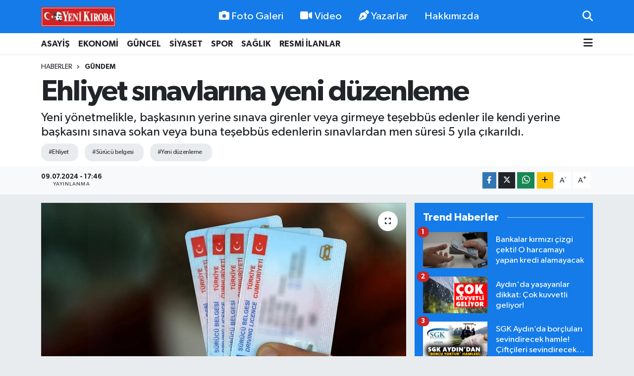

--- FILE ---
content_type: text/html; charset=utf-8
request_url: https://www.yenikiroba.com/ehliyet-sinavlarina-yeni-duzenleme
body_size: 25758
content:
<!DOCTYPE html>
<html lang="tr" data-theme="flow">
<head>
<link rel="dns-prefetch" href="//www.yenikiroba.com">
<link rel="dns-prefetch" href="//yenikirobacom.teimg.com">
<link rel="dns-prefetch" href="//static.tebilisim.com">
<link rel="dns-prefetch" href="//www.googletagmanager.com">
<link rel="dns-prefetch" href="//cdn.p.analitik.bik.gov.tr">
<link rel="dns-prefetch" href="//pagead2.googlesyndication.com">
<link rel="dns-prefetch" href="//mc.yandex.ru">
<link rel="dns-prefetch" href="//cdn2.bildirt.com">
<link rel="dns-prefetch" href="//www.facebook.com">
<link rel="dns-prefetch" href="//www.twitter.com">
<link rel="dns-prefetch" href="//www.instagram.com">
<link rel="dns-prefetch" href="//tr.linkedin.com">
<link rel="dns-prefetch" href="//www.youtube.com">
<link rel="dns-prefetch" href="//api.whatsapp.com">
<link rel="dns-prefetch" href="//www.w3.org">
<link rel="dns-prefetch" href="//x.com">
<link rel="dns-prefetch" href="//www.linkedin.com">
<link rel="dns-prefetch" href="//pinterest.com">
<link rel="dns-prefetch" href="//t.me">
<link rel="dns-prefetch" href="//www.pinterest.com">
<link rel="dns-prefetch" href="//tebilisim.com">
<link rel="dns-prefetch" href="//facebook.com">
<link rel="dns-prefetch" href="//twitter.com">
<link rel="dns-prefetch" href="//cdn.onesignal.com">

    <meta charset="utf-8">
<title>Ehliyet sınavlarına yeni düzenleme - Aydın Haber - Aydın Son Dakika Haberleri</title>
<meta name="description" content="Yeni yönetmelikle, başkasının yerine sınava girenler veya girmeye teşebbüs edenler ile kendi yerine başkasını sınava sokan veya buna teşebbüs edenlerin sınavlardan men süresi 5 yıla çıkarıldı.">
<meta name="keywords" content="ehliyet, Sürücü belgesi, Yeni düzenleme">
<link rel="canonical" href="https://www.yenikiroba.com/ehliyet-sinavlarina-yeni-duzenleme">
<meta name="viewport" content="width=device-width,initial-scale=1">
<meta name="X-UA-Compatible" content="IE=edge">
<meta name="robots" content="max-image-preview:large">
<meta name="theme-color" content="#147be9">
<meta name="title" content="Ehliyet sınavlarına yeni düzenleme">
<meta name="articleSection" content="news">
<meta name="datePublished" content="2024-07-09T17:46:00+03:00">
<meta name="dateModified" content="2024-07-09T17:46:00+03:00">
<meta name="articleAuthor" content="AA">
<meta name="author" content="AA">
<link rel="amphtml" href="https://www.yenikiroba.com/ehliyet-sinavlarina-yeni-duzenleme/amp">
<meta property="og:site_name" content="Aydın Haber, Aydın Son Dakika Haberleri | Yeni Kıroba">
<meta property="og:title" content="Ehliyet sınavlarına yeni düzenleme">
<meta property="og:description" content="Yeni yönetmelikle, başkasının yerine sınava girenler veya girmeye teşebbüs edenler ile kendi yerine başkasını sınava sokan veya buna teşebbüs edenlerin sınavlardan men süresi 5 yıla çıkarıldı.">
<meta property="og:url" content="https://www.yenikiroba.com/ehliyet-sinavlarina-yeni-duzenleme">
<meta property="og:image" content="https://yenikirobacom.teimg.com/yenikiroba-com/uploads/2024/02/ehliyet.jpg">
<meta property="og:type" content="article">
<meta property="og:article:published_time" content="2024-07-09T17:46:00+03:00">
<meta property="og:article:modified_time" content="2024-07-09T17:46:00+03:00">
<meta name="twitter:card" content="summary_large_image">
<meta name="twitter:site" content="@09YeniKiroba">
<meta name="twitter:title" content="Ehliyet sınavlarına yeni düzenleme">
<meta name="twitter:description" content="Yeni yönetmelikle, başkasının yerine sınava girenler veya girmeye teşebbüs edenler ile kendi yerine başkasını sınava sokan veya buna teşebbüs edenlerin sınavlardan men süresi 5 yıla çıkarıldı.">
<meta name="twitter:image" content="https://yenikirobacom.teimg.com/yenikiroba-com/uploads/2024/02/ehliyet.jpg">
<meta name="twitter:url" content="https://www.yenikiroba.com/ehliyet-sinavlarina-yeni-duzenleme">
<link rel="shortcut icon" type="image/x-icon" href="https://yenikirobacom.teimg.com/yenikiroba-com/uploads/2024/07/yk-yuvarlak.png">
<link rel="manifest" href="https://www.yenikiroba.com/manifest.json?v=6.6.4" />
<link rel="preload" href="https://static.tebilisim.com/flow/assets/css/font-awesome/fa-solid-900.woff2" as="font" type="font/woff2" crossorigin />
<link rel="preload" href="https://static.tebilisim.com/flow/assets/css/font-awesome/fa-brands-400.woff2" as="font" type="font/woff2" crossorigin />
<link rel="preload" href="https://static.tebilisim.com/flow/assets/css/weather-icons/font/weathericons-regular-webfont.woff2" as="font" type="font/woff2" crossorigin />
<link rel="preload" href="https://static.tebilisim.com/flow/vendor/te/fonts/gibson/Gibson-Bold.woff2" as="font" type="font/woff2" crossorigin />
<link rel="preload" href="https://static.tebilisim.com/flow/vendor/te/fonts/gibson/Gibson-BoldItalic.woff2" as="font" type="font/woff2" crossorigin />
<link rel="preload" href="https://static.tebilisim.com/flow/vendor/te/fonts/gibson/Gibson-Italic.woff2" as="font" type="font/woff2" crossorigin />
<link rel="preload" href="https://static.tebilisim.com/flow/vendor/te/fonts/gibson/Gibson-Light.woff2" as="font" type="font/woff2" crossorigin />
<link rel="preload" href="https://static.tebilisim.com/flow/vendor/te/fonts/gibson/Gibson-LightItalic.woff2" as="font" type="font/woff2" crossorigin />
<link rel="preload" href="https://static.tebilisim.com/flow/vendor/te/fonts/gibson/Gibson-SemiBold.woff2" as="font" type="font/woff2" crossorigin />
<link rel="preload" href="https://static.tebilisim.com/flow/vendor/te/fonts/gibson/Gibson-SemiBoldItalic.woff2" as="font" type="font/woff2" crossorigin />
<link rel="preload" href="https://static.tebilisim.com/flow/vendor/te/fonts/gibson/Gibson.woff2" as="font" type="font/woff2" crossorigin />


<link rel="preload" as="style" href="https://static.tebilisim.com/flow/vendor/te/fonts/gibson.css?v=6.6.4">
<link rel="stylesheet" href="https://static.tebilisim.com/flow/vendor/te/fonts/gibson.css?v=6.6.4">

<style>:root {
        --te-link-color: #333;
        --te-link-hover-color: #000;
        --te-font: "Gibson";
        --te-secondary-font: "Gibson";
        --te-h1-font-size: 60px;
        --te-color: #147be9;
        --te-hover-color: #147be9;
        --mm-ocd-width: 85%!important; /*  Mobil Menü Genişliği */
        --swiper-theme-color: var(--te-color)!important;
        --header-13-color: #ffc107;
    }</style><link rel="preload" as="style" href="https://static.tebilisim.com/flow/assets/vendor/bootstrap/css/bootstrap.min.css?v=6.6.4">
<link rel="stylesheet" href="https://static.tebilisim.com/flow/assets/vendor/bootstrap/css/bootstrap.min.css?v=6.6.4">
<link rel="preload" as="style" href="https://static.tebilisim.com/flow/assets/css/app6.6.4.min.css">
<link rel="stylesheet" href="https://static.tebilisim.com/flow/assets/css/app6.6.4.min.css">



<script type="application/ld+json">{"@context":"https:\/\/schema.org","@type":"WebSite","url":"https:\/\/www.yenikiroba.com","potentialAction":{"@type":"SearchAction","target":"https:\/\/www.yenikiroba.com\/arama?q={query}","query-input":"required name=query"}}</script>

<script type="application/ld+json">{"@context":"https:\/\/schema.org","@type":"NewsMediaOrganization","url":"https:\/\/www.yenikiroba.com","name":"Ayd\u0131n Haber","logo":"https:\/\/yenikirobacom.teimg.com\/yenikiroba-com\/uploads\/2023\/03\/2374538.jpg","sameAs":["https:\/\/www.facebook.com\/aydinyenikiroba","https:\/\/www.twitter.com\/09YeniKiroba","https:\/\/tr.linkedin.com","https:\/\/www.youtube.com\/@yenikirobagazetesi","https:\/\/www.instagram.com\/yenikiroba.gazetesi"]}</script>

<script type="application/ld+json">{"@context":"https:\/\/schema.org","@graph":[{"@type":"SiteNavigationElement","name":"Ana Sayfa","url":"https:\/\/www.yenikiroba.com","@id":"https:\/\/www.yenikiroba.com"},{"@type":"SiteNavigationElement","name":"G\u00fcndem","url":"https:\/\/www.yenikiroba.com\/gundem","@id":"https:\/\/www.yenikiroba.com\/gundem"},{"@type":"SiteNavigationElement","name":"G\u00fcncel","url":"https:\/\/www.yenikiroba.com\/guncel","@id":"https:\/\/www.yenikiroba.com\/guncel"},{"@type":"SiteNavigationElement","name":"Ekonomi","url":"https:\/\/www.yenikiroba.com\/ekonomi","@id":"https:\/\/www.yenikiroba.com\/ekonomi"},{"@type":"SiteNavigationElement","name":"Siyaset","url":"https:\/\/www.yenikiroba.com\/siyaset","@id":"https:\/\/www.yenikiroba.com\/siyaset"},{"@type":"SiteNavigationElement","name":"MAGAZ\u0130N","url":"https:\/\/www.yenikiroba.com\/magazin","@id":"https:\/\/www.yenikiroba.com\/magazin"},{"@type":"SiteNavigationElement","name":"Spor","url":"https:\/\/www.yenikiroba.com\/spor","@id":"https:\/\/www.yenikiroba.com\/spor"},{"@type":"SiteNavigationElement","name":"SA\u011eLIK","url":"https:\/\/www.yenikiroba.com\/saglik","@id":"https:\/\/www.yenikiroba.com\/saglik"},{"@type":"SiteNavigationElement","name":"Asayi\u015f","url":"https:\/\/www.yenikiroba.com\/aydin-asayis-son-dakika-haberleri","@id":"https:\/\/www.yenikiroba.com\/aydin-asayis-son-dakika-haberleri"},{"@type":"SiteNavigationElement","name":"E\u011fitim","url":"https:\/\/www.yenikiroba.com\/egitim","@id":"https:\/\/www.yenikiroba.com\/egitim"},{"@type":"SiteNavigationElement","name":"Turizm","url":"https:\/\/www.yenikiroba.com\/turizm","@id":"https:\/\/www.yenikiroba.com\/turizm"},{"@type":"SiteNavigationElement","name":"Ya\u015fam","url":"https:\/\/www.yenikiroba.com\/yasam","@id":"https:\/\/www.yenikiroba.com\/yasam"},{"@type":"SiteNavigationElement","name":"TARIM","url":"https:\/\/www.yenikiroba.com\/tarim","@id":"https:\/\/www.yenikiroba.com\/tarim"},{"@type":"SiteNavigationElement","name":"B\u0130L\u0130M-TEKNOLOJ\u0130","url":"https:\/\/www.yenikiroba.com\/bilim-teknoloji","@id":"https:\/\/www.yenikiroba.com\/bilim-teknoloji"},{"@type":"SiteNavigationElement","name":"\u00c7EVRE","url":"https:\/\/www.yenikiroba.com\/cevre","@id":"https:\/\/www.yenikiroba.com\/cevre"},{"@type":"SiteNavigationElement","name":"D\u00dcNYA","url":"https:\/\/www.yenikiroba.com\/dunya","@id":"https:\/\/www.yenikiroba.com\/dunya"},{"@type":"SiteNavigationElement","name":"RESM\u0130 \u0130LANLAR","url":"https:\/\/www.yenikiroba.com\/resmi-ilanlar","@id":"https:\/\/www.yenikiroba.com\/resmi-ilanlar"},{"@type":"SiteNavigationElement","name":"Genel","url":"https:\/\/www.yenikiroba.com\/genel","@id":"https:\/\/www.yenikiroba.com\/genel"},{"@type":"SiteNavigationElement","name":"K\u00fclt\u00fcr-sanat","url":"https:\/\/www.yenikiroba.com\/kultur-sanat","@id":"https:\/\/www.yenikiroba.com\/kultur-sanat"},{"@type":"SiteNavigationElement","name":"YEREL","url":"https:\/\/www.yenikiroba.com\/yerel","@id":"https:\/\/www.yenikiroba.com\/yerel"},{"@type":"SiteNavigationElement","name":"HABER \u0130LAN","url":"https:\/\/www.yenikiroba.com\/haber-ilan","@id":"https:\/\/www.yenikiroba.com\/haber-ilan"},{"@type":"SiteNavigationElement","name":"RESM\u0130 REKLAMLAR","url":"https:\/\/www.yenikiroba.com\/resmi-reklamlar","@id":"https:\/\/www.yenikiroba.com\/resmi-reklamlar"},{"@type":"SiteNavigationElement","name":"Mersin","url":"https:\/\/www.yenikiroba.com\/mersin","@id":"https:\/\/www.yenikiroba.com\/mersin"},{"@type":"SiteNavigationElement","name":"Bozdo\u011fan Son Dakika Haberleri","url":"https:\/\/www.yenikiroba.com\/bozdogan-haberleri","@id":"https:\/\/www.yenikiroba.com\/bozdogan-haberleri"},{"@type":"SiteNavigationElement","name":"Buharkent Son Dakika Haberleri","url":"https:\/\/www.yenikiroba.com\/buharkent-haberleri","@id":"https:\/\/www.yenikiroba.com\/buharkent-haberleri"},{"@type":"SiteNavigationElement","name":"\u00c7ine Son Dakika Haberleri","url":"https:\/\/www.yenikiroba.com\/cine-haberleri","@id":"https:\/\/www.yenikiroba.com\/cine-haberleri"},{"@type":"SiteNavigationElement","name":"Didim Son Dakika Haberleri","url":"https:\/\/www.yenikiroba.com\/didim-haberleri","@id":"https:\/\/www.yenikiroba.com\/didim-haberleri"},{"@type":"SiteNavigationElement","name":"Efeler Son Dakika Haberleri","url":"https:\/\/www.yenikiroba.com\/efeler-son-dakika-haberleri","@id":"https:\/\/www.yenikiroba.com\/efeler-son-dakika-haberleri"},{"@type":"SiteNavigationElement","name":"Germencik Son Dakika Haberleri","url":"https:\/\/www.yenikiroba.com\/germencik-haberleri","@id":"https:\/\/www.yenikiroba.com\/germencik-haberleri"},{"@type":"SiteNavigationElement","name":"\u0130ncirliova Son Dakika Haberleri","url":"https:\/\/www.yenikiroba.com\/incirliova-haberleri","@id":"https:\/\/www.yenikiroba.com\/incirliova-haberleri"},{"@type":"SiteNavigationElement","name":"Karacasu Son Dakika Haberleri","url":"https:\/\/www.yenikiroba.com\/karacasu-haberleri","@id":"https:\/\/www.yenikiroba.com\/karacasu-haberleri"},{"@type":"SiteNavigationElement","name":"Karpuzlu Son Dakika Haberleri","url":"https:\/\/www.yenikiroba.com\/karpuzlu-haberleri","@id":"https:\/\/www.yenikiroba.com\/karpuzlu-haberleri"},{"@type":"SiteNavigationElement","name":"Ko\u00e7arl\u0131 Son Dakika Haberleri","url":"https:\/\/www.yenikiroba.com\/kocarli-haberleri","@id":"https:\/\/www.yenikiroba.com\/kocarli-haberleri"},{"@type":"SiteNavigationElement","name":"K\u00f6\u015fk Son Dakika Haberleri","url":"https:\/\/www.yenikiroba.com\/kosk-haberleri","@id":"https:\/\/www.yenikiroba.com\/kosk-haberleri"},{"@type":"SiteNavigationElement","name":"Ku\u015fadas\u0131 Son Dakika Haberleri","url":"https:\/\/www.yenikiroba.com\/kusadasi-son-dakika-haberleri","@id":"https:\/\/www.yenikiroba.com\/kusadasi-son-dakika-haberleri"},{"@type":"SiteNavigationElement","name":"Kuyucak Son Dakika Haberleri","url":"https:\/\/www.yenikiroba.com\/kuyucak-haberleri","@id":"https:\/\/www.yenikiroba.com\/kuyucak-haberleri"},{"@type":"SiteNavigationElement","name":"Nazilli Son Dakika Haberleri","url":"https:\/\/www.yenikiroba.com\/nazilli-haberleri","@id":"https:\/\/www.yenikiroba.com\/nazilli-haberleri"},{"@type":"SiteNavigationElement","name":"S\u00f6ke Son Dakika Haberleri","url":"https:\/\/www.yenikiroba.com\/soke-haberleri","@id":"https:\/\/www.yenikiroba.com\/soke-haberleri"},{"@type":"SiteNavigationElement","name":"Sultanhisar Son Dakika Haberleri","url":"https:\/\/www.yenikiroba.com\/sultanhisar-haberleri","@id":"https:\/\/www.yenikiroba.com\/sultanhisar-haberleri"},{"@type":"SiteNavigationElement","name":"Yenipazar Son Dakika Haberleri","url":"https:\/\/www.yenikiroba.com\/yenipazar-haberleri","@id":"https:\/\/www.yenikiroba.com\/yenipazar-haberleri"},{"@type":"SiteNavigationElement","name":"Ayd\u0131n Son Dakika Haberleri","url":"https:\/\/www.yenikiroba.com\/aydin-son-dakika-haberleri","@id":"https:\/\/www.yenikiroba.com\/aydin-son-dakika-haberleri"},{"@type":"SiteNavigationElement","name":"Ko\u00e7arl\u0131 son dakika haberleri","url":"https:\/\/www.yenikiroba.com\/kocarli-son-dakika-haberleri","@id":"https:\/\/www.yenikiroba.com\/kocarli-son-dakika-haberleri"},{"@type":"SiteNavigationElement","name":"\u0130ncirliova son dakika haberleri","url":"https:\/\/www.yenikiroba.com\/incirliova-son-dakika-haberleri","@id":"https:\/\/www.yenikiroba.com\/incirliova-son-dakika-haberleri"},{"@type":"SiteNavigationElement","name":"\u0130leti\u015fim","url":"https:\/\/www.yenikiroba.com\/iletisim","@id":"https:\/\/www.yenikiroba.com\/iletisim"},{"@type":"SiteNavigationElement","name":"Hakk\u0131m\u0131zda","url":"https:\/\/www.yenikiroba.com\/hakkimizda","@id":"https:\/\/www.yenikiroba.com\/hakkimizda"},{"@type":"SiteNavigationElement","name":"Gizlilik Politikas\u0131","url":"https:\/\/www.yenikiroba.com\/gizlilik-politikasi","@id":"https:\/\/www.yenikiroba.com\/gizlilik-politikasi"},{"@type":"SiteNavigationElement","name":"\u015eartlar ve Ko\u015fullar","url":"https:\/\/www.yenikiroba.com\/sartlar-ve-kosullar","@id":"https:\/\/www.yenikiroba.com\/sartlar-ve-kosullar"},{"@type":"SiteNavigationElement","name":"Gizlilik S\u00f6zle\u015fmesi","url":"https:\/\/www.yenikiroba.com\/gizlilik-sozlesmesi","@id":"https:\/\/www.yenikiroba.com\/gizlilik-sozlesmesi"},{"@type":"SiteNavigationElement","name":"Yenikiroba Topluluk Kurallar\u0131","url":"https:\/\/www.yenikiroba.com\/yenikiroba-topluluk-kurallari","@id":"https:\/\/www.yenikiroba.com\/yenikiroba-topluluk-kurallari"},{"@type":"SiteNavigationElement","name":"Yenikiroba.com yay\u0131n ilkeleri","url":"https:\/\/www.yenikiroba.com\/yenikirobacom-yayin-ilkeleri","@id":"https:\/\/www.yenikiroba.com\/yenikirobacom-yayin-ilkeleri"},{"@type":"SiteNavigationElement","name":"Yazarlar","url":"https:\/\/www.yenikiroba.com\/yazarlar","@id":"https:\/\/www.yenikiroba.com\/yazarlar"},{"@type":"SiteNavigationElement","name":"Foto Galeri","url":"https:\/\/www.yenikiroba.com\/foto-galeri","@id":"https:\/\/www.yenikiroba.com\/foto-galeri"},{"@type":"SiteNavigationElement","name":"Video Galeri","url":"https:\/\/www.yenikiroba.com\/video","@id":"https:\/\/www.yenikiroba.com\/video"},{"@type":"SiteNavigationElement","name":"Biyografiler","url":"https:\/\/www.yenikiroba.com\/biyografi","@id":"https:\/\/www.yenikiroba.com\/biyografi"},{"@type":"SiteNavigationElement","name":"Firma Rehberi","url":"https:\/\/www.yenikiroba.com\/rehber","@id":"https:\/\/www.yenikiroba.com\/rehber"},{"@type":"SiteNavigationElement","name":"R\u00f6portajlar","url":"https:\/\/www.yenikiroba.com\/roportaj","@id":"https:\/\/www.yenikiroba.com\/roportaj"},{"@type":"SiteNavigationElement","name":"Anketler","url":"https:\/\/www.yenikiroba.com\/anketler","@id":"https:\/\/www.yenikiroba.com\/anketler"},{"@type":"SiteNavigationElement","name":"Ayd\u0131n Bug\u00fcn, Yar\u0131n ve 1 Haftal\u0131k Hava Durumu Tahmini","url":"https:\/\/www.yenikiroba.com\/aydin-hava-durumu","@id":"https:\/\/www.yenikiroba.com\/aydin-hava-durumu"},{"@type":"SiteNavigationElement","name":"Ayd\u0131n Namaz Vakitleri","url":"https:\/\/www.yenikiroba.com\/aydin-namaz-vakitleri","@id":"https:\/\/www.yenikiroba.com\/aydin-namaz-vakitleri"},{"@type":"SiteNavigationElement","name":"Puan Durumu ve Fikst\u00fcr","url":"https:\/\/www.yenikiroba.com\/futbol\/super-lig-puan-durumu-ve-fikstur","@id":"https:\/\/www.yenikiroba.com\/futbol\/super-lig-puan-durumu-ve-fikstur"}]}</script>

<script type="application/ld+json">{"@context":"https:\/\/schema.org","@type":"BreadcrumbList","itemListElement":[{"@type":"ListItem","position":1,"item":{"@type":"Thing","@id":"https:\/\/www.yenikiroba.com","name":"Haberler"}}]}</script>
<script type="application/ld+json">{"@context":"https:\/\/schema.org","@type":"NewsArticle","headline":"Ehliyet s\u0131navlar\u0131na yeni d\u00fczenleme","articleSection":"G\u00fcndem","dateCreated":"2024-07-09T17:46:00+03:00","datePublished":"2024-07-09T17:46:00+03:00","dateModified":"2024-07-09T17:46:00+03:00","wordCount":863,"genre":"news","mainEntityOfPage":{"@type":"WebPage","@id":"https:\/\/www.yenikiroba.com\/ehliyet-sinavlarina-yeni-duzenleme"},"articleBody":"<p>S\u00fcr\u00fcc\u00fc belgesi s\u0131navlar\u0131na ba\u015fkas\u0131n\u0131n yerine girenler veya girmeye te\u015febb\u00fcs edenler ile kendi yerine ba\u015fkas\u0131n\u0131 s\u0131nava sokan veya buna te\u015febb\u00fcs edenlerin s\u0131navlardan men s\u00fcresi 2 y\u0131ldan 5 y\u0131la \u00e7\u0131kar\u0131ld\u0131.<\/p>\r\n\r\n<p>\u00d6zel Motorlu Ta\u015f\u0131t S\u00fcr\u00fcc\u00fcleri Kursu Y\u00f6netmeli\u011finde De\u011fi\u015fiklik Yap\u0131lmas\u0131na Dair Y\u00f6netmelik, Resmi Gazete'de yay\u0131mland\u0131.<\/p>\r\n\r\n<p>Milli E\u011fitim Bakanl\u0131\u011f\u0131nca haz\u0131rlanan y\u00f6netmeli\u011fe g\u00f6re, direksiyon e\u011fitimi dersi s\u0131navlar\u0131, il veya il\u00e7e Milli E\u011fitim M\u00fcd\u00fcrl\u00fcklerinin belirledi\u011fi ve ilgili mevzuata g\u00f6re onay al\u0131nm\u0131\u015f 2 farkl\u0131 rotan\u0131n bulundu\u011fu g\u00fczergahta yap\u0131lacak.<\/p>\r\n\r\n<p>Engelli kursiyerler, kendisine ait veya temin edece\u011fi, standartlara ve engel durumuna uygun ba\u015fka bir ara\u00e7 ile e\u011fitim alarak s\u0131navlara girebilecek.<\/p>\r\n\r\n<p>Kurum a\u00e7ma i\u015flemlerinde, resmi kurum ve kurulu\u015flardan al\u0131nmas\u0131 gereken belgelerin, ilgili kurumlardan kaynaklanan gecikmeler sebebiyle al\u0131namamas\u0131 durumunda bir ay, inceleme raporunda belirtilen eksikliklerin giderilmesi amac\u0131yla ise 20 g\u00fcn ek s\u00fcre verilecek.<\/p>\r\n\r\n<p>Kurslara kay\u0131tlarda, yeni tip T\u00fcrkiye Cumhuriyeti kimlik kart\u0131 ibraz\u0131 zorunlulu\u011fu getirilecek.<\/p>\r\n\r\n<p>Sahada ya\u015fanan s\u0131k\u0131nt\u0131lar\u0131n giderilmesi, sahtecili\u011fin \u00f6nlenmesi amac\u0131yla kay\u0131t esnas\u0131nda kurs taraf\u0131ndan kursiyerin foto\u011fraf\u0131 \u00e7ekilecek, sisteme aktar\u0131larak kursiyerin foto\u011fraf ve bilgilerin kendine ait oldu\u011funa ili\u015fkin teyidi al\u0131nacak. Kursiyer i\u00e7in d\u00fczenlenen fatura da \u00d6zel MTSK Mod\u00fcl\u00fcne i\u015flenerek, mali bak\u0131mdan kay\u0131t d\u0131\u015f\u0131l\u0131\u011f\u0131n \u00f6n\u00fcne ge\u00e7ilecek.<\/p>\r\n\r\n<p>Direksiyon e\u011fitimi dersinin ilk 4 s\u0131nav\u0131 sonunda ba\u015far\u0131s\u0131z duruma d\u00fc\u015fenlerden isteyenler, ikinci 4 s\u0131nav hakk\u0131n\u0131 kullanmak \u00fczere ba\u015fka bir kursa nakil yap\u0131labilecek.<\/p>\r\n\r\n<p>Teorik s\u0131navlar sonucunda ba\u015far\u0131l\u0131 olan kursiyerlerden kendi iste\u011fiyle kayd\u0131n\u0131 sildirenler ile direksiyon e\u011fitimi dersi s\u0131navlar\u0131nda ba\u015far\u0131s\u0131z duruma d\u00fc\u015fenler, 3 y\u0131l i\u00e7erisinde yeniden kursa kay\u0131t yapt\u0131rd\u0131klar\u0131nda teorik e\u011fitim ve s\u0131navlardan muaf tutulacak.<\/p>\r\n\r\n<p>Muvazzaf askerlik g\u00f6revi, hamilelik, do\u011fum veya tedavisi uzun s\u00fcren bir hastal\u0131\u011f\u0131 bulunanlar, s\u0131nav haklar\u0131n\u0131 dondurarak mazeret s\u00fcreleri bitiminde kalan s\u0131nav haklar\u0131n\u0131 kullanabilecek.<\/p>\r\n\r\n<h3><strong>Uygulama s\u0131nav s\u00fcresi 40 dakikaya \u00e7\u0131kacak<\/strong><\/h3>\r\n\r\n<p>S\u0131navlarda ba\u015far\u0131 g\u00f6steren kursiyerler, elektronik ortamda d\u00fczenlenen Motorlu Ta\u015f\u0131t S\u00fcr\u00fcc\u00fcleri Kursu Sertifikas\u0131n\u0131 e-Devlet sistemi \u00fczerinden alabilecek.<\/p>\r\n\r\n<p>S\u0131navlar 07.00-18.00 yerine 07.00-21.00 saatleri aras\u0131nda yap\u0131lacak ve her kursiyer i\u00e7in 35 dakikal\u0131k uygulama s\u0131nav s\u00fcresi 40 dakika olacak.<\/p>\r\n\r\n<p>S\u0131navlar, s\u0131nav y\u00fcr\u00fctme komisyonunca s\u0131nav g\u00fcn\u00fc sabah\u0131 yap\u0131lan toplant\u0131da \u00e7ekilen kura ile belirlenen g\u00fczergahta ger\u00e7ekle\u015ftirilecek.<\/p>\r\n\r\n<p>Kursiyerlerin geri park uygulamas\u0131nda koniler aras\u0131na tek hamlede girememesi durumunda ayn\u0131 hamleyi bir kez daha yapabilmelerine imkan tan\u0131nacak.<\/p>\r\n\r\n<p>Karayollar\u0131 Trafik Y\u00f6netmeli\u011finin 85. maddesinin ikinci f\u0131kras\u0131ndaki \u015fartlar\u0131 ta\u015f\u0131yanlardan \"A1\" s\u0131n\u0131f\u0131 sertifika almak isteyenlere, y\u00f6netmelikte belirlenen direksiyon e\u011fitimi dersi saatinin yar\u0131s\u0131 kadar e\u011fitim alarak direksiyon e\u011fitimi dersi uygulama s\u0131nav\u0131nda ba\u015far\u0131l\u0131 olmalar\u0131 halinde \"A1\" s\u0131n\u0131f\u0131 sertifika verilecek.<\/p>\r\n\r\n<p>E\u011fitim ve s\u0131nav ara\u00e7lar\u0131n\u0131n ya\u015flar\u0131, fabrikada imal edildi\u011fi tarihten sonra gelen ilk takvim y\u0131l\u0131nda bir ya\u015f\u0131nda kabul edilecek \u015fekilde hesaplanacak.<\/p>\r\n\r\n<h3><strong>Yerine ba\u015fkas\u0131n\u0131 s\u0131nava sokanlar 5 y\u0131l s\u0131nava giremeyecek<\/strong><\/h3>\r\n\r\n<p>S\u0131navlarda, komisyonlar\u0131n veya di\u011fer g\u00f6revlilerin \u00e7al\u0131\u015fmas\u0131n\u0131 tehdit, hakaret veya zor kullanarak engelleyen ya da engellettirenler, ba\u015fkas\u0131n\u0131n yerine s\u0131nava girenler veya girmeye te\u015febb\u00fcs edenler ile kendi yerine ba\u015fkas\u0131n\u0131 s\u0131nava sokan veya buna te\u015febb\u00fcs edenler 5580 say\u0131l\u0131 kanun kapsam\u0131nda 5 y\u0131l s\u00fcre boyunca yap\u0131lacak s\u0131navlara kat\u0131lamayacak.<\/p>\r\n\r\n<p>Direksiyon e\u011fitimi dersi s\u0131nav\u0131 uygulama ve de\u011ferlendirme komisyonlar\u0131, bir g\u00fcnde 12 kursiyer yerine 10 kursiyerin s\u0131nav\u0131n\u0131 yapabilecek.<\/p>\r\n\r\n<p>\u0130l\u00e7ede s\u0131nav yap\u0131lacak sertifika s\u0131n\u0131f\u0131nda yeteri kadar direksiyon e\u011fitimi dersi s\u0131nav\u0131 uygulama ve de\u011ferlendirme komisyonu \u00fcyesinin olmamas\u0131 durumunda bu sertifika s\u0131n\u0131f\u0131 i\u00e7in ba\u015fka il\u00e7elerden g\u00f6revlendirme yap\u0131labilecek.<\/p>\r\n\r\n<p>S\u0131nav y\u00fcr\u00fctme komisyonu, s\u0131navdan bir g\u00fcn \u00f6nce direksiyon e\u011fitimi dersi s\u0131nav\u0131n\u0131n yap\u0131laca\u011f\u0131 g\u00fczergahta gerekli incelemeleri yapacak. Uygulama alanlar\u0131nda kursiyerin ara\u00e7 kullanmas\u0131n\u0131 kolayla\u015ft\u0131r\u0131c\u0131 i\u015faretlerin bulunup bulunmad\u0131\u011f\u0131n\u0131, g\u00fczergahta s\u0131nav\u0131n ger\u00e7ekle\u015ftirilmesine engel te\u015fkil edecek durumlar\u0131n olup olmad\u0131\u011f\u0131n\u0131 kontrol edilecek.<\/p>\r\n\r\n<p>E\u011fitim ve s\u0131navlarda, otomobil s\u0131n\u0131f\u0131 i\u00e7in dar alanda en fazla \u00fc\u00e7 hamlede geri d\u00f6n\u00fc\u015f yapma ve tali yolda ara\u00e7 kullanma, motosiklet grubu i\u00e7in ise dar alanda d\u00f6n\u00fc\u015f uygulamas\u0131 yap\u0131lacak.<\/p>\r\n\r\n<p>Y\u00f6netmelik de\u011fi\u015fikli\u011fi kapsam\u0131nda direksiyon e\u011fitimi dersi s\u0131nav\u0131 uygulama ve de\u011ferlendirme komisyonu \u00fcyeleri ile direksiyon usta \u00f6\u011freticileri, yap\u0131lan de\u011fi\u015fikliklere intibak\u0131n\u0131n sa\u011flanmas\u0131 amac\u0131yla en ge\u00e7 2 y\u0131l i\u00e7erisinde hizmet i\u00e7i tamamlama e\u011fitimine al\u0131nacak.<\/p>\r\n\r\n<p>S\u00f6z konusu de\u011fi\u015fikliklerin baz\u0131lar\u0131 6 ay sonra y\u00fcr\u00fcrl\u00fc\u011fe girecek.<\/p>","description":"Yeni y\u00f6netmelikle, ba\u015fkas\u0131n\u0131n yerine s\u0131nava girenler veya girmeye te\u015febb\u00fcs edenler ile kendi yerine ba\u015fkas\u0131n\u0131 s\u0131nava sokan veya buna te\u015febb\u00fcs edenlerin s\u0131navlardan men s\u00fcresi 5 y\u0131la \u00e7\u0131kar\u0131ld\u0131.","inLanguage":"tr-TR","keywords":["ehliyet","S\u00fcr\u00fcc\u00fc belgesi","Yeni d\u00fczenleme"],"image":{"@type":"ImageObject","url":"https:\/\/yenikirobacom.teimg.com\/crop\/1280x720\/yenikiroba-com\/uploads\/2024\/02\/ehliyet.jpg","width":"1280","height":"720","caption":"Ehliyet s\u0131navlar\u0131na yeni d\u00fczenleme"},"publishingPrinciples":"https:\/\/www.yenikiroba.com\/gizlilik-sozlesmesi","isFamilyFriendly":"http:\/\/schema.org\/True","isAccessibleForFree":"http:\/\/schema.org\/True","publisher":{"@type":"Organization","name":"Ayd\u0131n Haber","image":"https:\/\/yenikirobacom.teimg.com\/yenikiroba-com\/uploads\/2023\/03\/2374538.jpg","logo":{"@type":"ImageObject","url":"https:\/\/yenikirobacom.teimg.com\/yenikiroba-com\/uploads\/2023\/03\/2374538.jpg","width":"640","height":"375"}},"author":{"@type":"Person","name":"Haber Merkezi","honorificPrefix":"","jobTitle":"","url":null}}</script>


<!-- Google tag (gtag.js) -->
<script async src="https://www.googletagmanager.com/gtag/js?id=G-Z9QXC6H6MN" data-cfasync="false"></script>
<script data-cfasync="false">
	window.dataLayer = window.dataLayer || [];
	function gtag(){dataLayer.push(arguments);}
	gtag('js', new Date());
	gtag('config', 'G-Z9QXC6H6MN');
</script>

<script data-cfasync="false">!function(){var t=document.createElement("script");t.setAttribute("src",'https://cdn.p.analitik.bik.gov.tr/tracker'+(typeof Intl!=="undefined"?(typeof (Intl||"").PluralRules!=="undefined"?'1':typeof Promise!=="undefined"?'2':typeof MutationObserver!=='undefined'?'3':'4'):'4')+'.js'),t.setAttribute("data-website-id","2636013f-1f65-4aca-b286-fe0dd5876d90"),t.setAttribute("data-host-url",'//2636013f-1f65-4aca-b286-fe0dd5876d90.collector.p.analitik.bik.gov.tr'),document.head.appendChild(t)}();</script>
<meta name="yandex-verification" content="e7f61a665c2af6bd" />
<script async src="https://pagead2.googlesyndication.com/pagead/js/adsbygoogle.js?client=ca-pub-2726715220776651"
     crossorigin="anonymous"></script>
<meta name="google-adsense-account" content="ca-pub-2726715220776651">
<!-- Yandex.Metrika counter -->
<script type="text/javascript">
    (function(m,e,t,r,i,k,a){
        m[i]=m[i]||function(){(m[i].a=m[i].a||[]).push(arguments)};
        m[i].l=1*new Date();
        for (var j = 0; j < document.scripts.length; j++) {if (document.scripts[j].src === r) { return; }}
        k=e.createElement(t),a=e.getElementsByTagName(t)[0],k.async=1,k.src=r,a.parentNode.insertBefore(k,a)
    })(window, document,'script','https://mc.yandex.ru/metrika/tag.js', 'ym');

    ym(102589576, 'init', {clickmap:true, accurateTrackBounce:true, trackLinks:true});
</script>
<noscript><div><img src="https://mc.yandex.ru/watch/102589576" style="position:absolute; left:-9999px;" alt="" /></div></noscript>
<!-- /Yandex.Metrika counter -->

<link rel="manifest" href="/manifest.json?data=Bildirt">
<script>var uygulamaid="236403-4076-1153-3550-7067-6";</script>
<script src="https://cdn2.bildirt.com/BildirtSDKfiles.js"></script>





</head>




<body class="d-flex flex-column min-vh-100">

    
    

    <header class="header-2">
    <nav class="top-header navbar navbar-expand-lg">
        <div class="container">
            <div class="d-lg-none">
                <a href="#menu" title="Ana Menü" class="text-white"><i class="fa fa-bars fa-lg"></i></a>
            </div>
                        <a class="navbar-brand me-0" href="/" title="Aydın Haber, Aydın Son Dakika Haberleri | Yeni Kıroba">
                <img src="https://yenikirobacom.teimg.com/yenikiroba-com/uploads/2023/03/2374538.jpg" alt="Aydın Haber, Aydın Son Dakika Haberleri | Yeni Kıroba" width="150" height="40" class="light-mode img-fluid flow-logo">
<img src="https://yenikirobacom.teimg.com/yenikiroba-com/uploads/2023/03/2374538.jpg" alt="Aydın Haber, Aydın Son Dakika Haberleri | Yeni Kıroba" width="150" height="40" class="dark-mode img-fluid flow-logo d-none">

            </a>
            
            <div class="d-none d-lg-block top-menu">
                <ul  class="nav lead">
        <li class="nav-item   ">
        <a href="/foto-galeri" class="nav-link text-white" target="_self" title="Foto Galeri"><i class="fa fa-camera me-1 text-white mr-1"></i>Foto Galeri</a>
        
    </li>
        <li class="nav-item   ">
        <a href="/video" class="nav-link text-white" target="_self" title="Video"><i class="fa fa-video me-1 text-white mr-1"></i>Video</a>
        
    </li>
        <li class="nav-item   ">
        <a href="/yazarlar" class="nav-link text-white" target="_self" title="Yazarlar"><i class="fa fa-pen-nib me-1 text-white mr-1"></i>Yazarlar</a>
        
    </li>
        <li class="nav-item   ">
        <a href="/hakkimizda" class="nav-link text-white" target="_self" title="Hakkımızda">Hakkımızda</a>
        
    </li>
    </ul>

            </div>
            <ul class="navigation-menu nav">
                
                <li class="nav-item">
                    <a href="/arama" class="" title="Ara">
                        <i class="fa fa-search fa-lg text-white"></i>
                    </a>
                </li>

            </ul>
        </div>
    </nav>
    <div class="main-menu navbar navbar-expand-lg bg-white d-none d-lg-block shadow-sm pt-0 pb-0">
        <div class="container">

            <ul  class="nav fw-semibold">
        <li class="nav-item   ">
        <a href="/aydin-asayis-son-dakika-haberleri" class="nav-link text-dark" target="_self" title="ASAYİŞ">ASAYİŞ</a>
        
    </li>
        <li class="nav-item   ">
        <a href="/ekonomi" class="nav-link text-dark" target="_self" title="EKONOMİ">EKONOMİ</a>
        
    </li>
        <li class="nav-item   ">
        <a href="/guncel" class="nav-link text-dark" target="_self" title="GÜNCEL">GÜNCEL</a>
        
    </li>
        <li class="nav-item   ">
        <a href="/siyaset" class="nav-link text-dark" target="_self" title="SİYASET">SİYASET</a>
        
    </li>
        <li class="nav-item   ">
        <a href="/spor" class="nav-link text-dark" target="_self" title="SPOR">SPOR</a>
        
    </li>
        <li class="nav-item   ">
        <a href="/saglik" class="nav-link text-dark" target="_self" title="SAĞLIK">SAĞLIK</a>
        
    </li>
        <li class="nav-item   ">
        <a href="/resmi-ilanlar" class="nav-link text-dark" target="_self" title="RESMİ İLANLAR">RESMİ İLANLAR</a>
        
    </li>
    </ul>


            <ul class="nav d-flex flex-nowrap align-items-center">

                

                <li class="nav-item dropdown position-static">
                    <a class="nav-link pe-0 text-dark" data-bs-toggle="dropdown" href="#" aria-haspopup="true" aria-expanded="false" title="Ana Menü"><i class="fa fa-bars fa-lg"></i></a>
                    <div class="mega-menu dropdown-menu dropdown-menu-end text-capitalize shadow-lg border-0 rounded-0">

    <div class="row g-3 small p-3">

                <div class="col">
            <div class="extra-sections bg-light p-3 border">
                <a href="https://www.yenikiroba.com/nazilli-nobetci-eczaneler" title="Nazilli Nöbetçi Eczaneler" class="d-block border-bottom pb-2 mb-2" target="_self"><i class="fa-solid fa-capsules me-2"></i>Nazilli Nöbetçi Eczaneler</a>
<a href="https://www.yenikiroba.com/nazilli-hava-durumu" title="Nazilli Hava Durumu" class="d-block border-bottom pb-2 mb-2" target="_self"><i class="fa-solid fa-cloud-sun me-2"></i>Nazilli Hava Durumu</a>
<a href="https://www.yenikiroba.com/nazilli-namaz-vakitleri" title="Nazilli Namaz Vakitleri" class="d-block border-bottom pb-2 mb-2" target="_self"><i class="fa-solid fa-mosque me-2"></i>Nazilli Namaz Vakitleri</a>
<a href="https://www.yenikiroba.com/nazilli-trafik-durumu" title="Nazilli Trafik Yoğunluk Haritası" class="d-block border-bottom pb-2 mb-2" target="_self"><i class="fa-solid fa-car me-2"></i>Nazilli Trafik Yoğunluk Haritası</a>
<a href="https://www.yenikiroba.com/futbol/super-lig-puan-durumu-ve-fikstur" title="Süper Lig Puan Durumu ve Fikstür" class="d-block border-bottom pb-2 mb-2" target="_self"><i class="fa-solid fa-chart-bar me-2"></i>Süper Lig Puan Durumu ve Fikstür</a>
<a href="https://www.yenikiroba.com/tum-mansetler" title="Tüm Manşetler" class="d-block border-bottom pb-2 mb-2" target="_self"><i class="fa-solid fa-newspaper me-2"></i>Tüm Manşetler</a>
<a href="https://www.yenikiroba.com/sondakika-haberleri" title="Son Dakika Haberleri" class="d-block border-bottom pb-2 mb-2" target="_self"><i class="fa-solid fa-bell me-2"></i>Son Dakika Haberleri</a>

            </div>
        </div>
        
        <div class="col">
        <a href="/aydin-asayis-son-dakika-haberleri" class="d-block border-bottom  pb-2 mb-2" target="_self" title="ASAYİŞ">ASAYİŞ</a>
            <a href="/bilim-teknoloji" class="d-block border-bottom  pb-2 mb-2" target="_self" title="BİLİM-TEKNOLOJİ">BİLİM-TEKNOLOJİ</a>
            <a href="/cevre" class="d-block border-bottom  pb-2 mb-2" target="_self" title="ÇEVRE">ÇEVRE</a>
            <a href="/dunya" class="d-block border-bottom  pb-2 mb-2" target="_self" title="DÜNYA">DÜNYA</a>
            <a href="/egitim" class="d-block border-bottom  pb-2 mb-2" target="_self" title="EĞİTİM">EĞİTİM</a>
            <a href="/ekonomi" class="d-block border-bottom  pb-2 mb-2" target="_self" title="EKONOMİ">EKONOMİ</a>
            <a href="/guncel" class="d-block  pb-2 mb-2" target="_self" title="GÜNCEL">GÜNCEL</a>
        </div><div class="col">
            <a href="/gundem" class="d-block border-bottom  pb-2 mb-2" target="_self" title="GÜNDEM">GÜNDEM</a>
            <a href="/magazin" class="d-block border-bottom  pb-2 mb-2" target="_self" title="MAGAZİN">MAGAZİN</a>
            <a href="/saglik" class="d-block border-bottom  pb-2 mb-2" target="_self" title="SAĞLIK">SAĞLIK</a>
            <a href="/siyaset" class="d-block border-bottom  pb-2 mb-2" target="_self" title="SİYASET">SİYASET</a>
            <a href="/spor" class="d-block border-bottom  pb-2 mb-2" target="_self" title="SPOR">SPOR</a>
            <a href="/tarim" class="d-block border-bottom  pb-2 mb-2" target="_self" title="TARIM">TARIM</a>
            <a href="/turizm" class="d-block  pb-2 mb-2" target="_self" title="TURİZM">TURİZM</a>
        </div><div class="col">
            <a href="/yasam" class="d-block border-bottom  pb-2 mb-2" target="_self" title="YAŞAM">YAŞAM</a>
            <a href="/haber-ilan" class="d-block border-bottom  pb-2 mb-2" target="_self" title="HABER İLAN">HABER İLAN</a>
        </div>


    </div>

    <div class="p-3 bg-light">
                <a class="me-3"
            href="https://www.facebook.com/aydinyenikiroba" target="_blank" rel="nofollow noreferrer noopener"><i class="fab fa-facebook me-2 text-navy"></i> Facebook</a>
                        <a class="me-3"
            href="https://www.twitter.com/09YeniKiroba" target="_blank" rel="nofollow noreferrer noopener"><i class="fab fa-x-twitter "></i> Twitter</a>
                        <a class="me-3"
            href="https://www.instagram.com/yenikiroba.gazetesi" target="_blank" rel="nofollow noreferrer noopener"><i class="fab fa-instagram me-2 text-magenta"></i> Instagram</a>
                        <a class="me-3"
            href="https://tr.linkedin.com" target="_blank" rel="nofollow noreferrer noopener"><i class="fab fa-linkedin me-2 text-navy"></i> Linkedin</a>
                        <a class="me-3"
            href="https://www.youtube.com/@yenikirobagazetesi" target="_blank" rel="nofollow noreferrer noopener"><i class="fab fa-youtube me-2 text-danger"></i> Youtube</a>
                                                <a class="" href="https://api.whatsapp.com/send?phone=+90 535 624 52 62" title="Whatsapp" rel="nofollow noreferrer noopener"><i
            class="fab fa-whatsapp me-2 text-navy"></i> WhatsApp İhbar Hattı</a>    </div>

    <div class="mega-menu-footer p-2 bg-te-color">
        <a class="dropdown-item text-white" href="/kunye" title="Künye / İletişim"><i class="fa fa-id-card me-2"></i> Künye / İletişim</a>
        <a class="dropdown-item text-white" href="/iletisim" title="Bize Ulaşın"><i class="fa fa-envelope me-2"></i> Bize Ulaşın</a>
        <a class="dropdown-item text-white" href="/rss-baglantilari" title="RSS Bağlantıları"><i class="fa fa-rss me-2"></i> RSS Bağlantıları</a>
        <a class="dropdown-item text-white" href="/member/login" title="Üyelik Girişi"><i class="fa fa-user me-2"></i> Üyelik Girişi</a>
    </div>


</div>

                </li>
            </ul>
        </div>
    </div>
    <ul  class="mobile-categories d-lg-none list-inline bg-white">
        <li class="list-inline-item">
        <a href="/aydin-asayis-son-dakika-haberleri" class="text-dark" target="_self" title="ASAYİŞ">
                ASAYİŞ
        </a>
    </li>
        <li class="list-inline-item">
        <a href="/ekonomi" class="text-dark" target="_self" title="EKONOMİ">
                EKONOMİ
        </a>
    </li>
        <li class="list-inline-item">
        <a href="/guncel" class="text-dark" target="_self" title="GÜNCEL">
                GÜNCEL
        </a>
    </li>
        <li class="list-inline-item">
        <a href="/siyaset" class="text-dark" target="_self" title="SİYASET">
                SİYASET
        </a>
    </li>
        <li class="list-inline-item">
        <a href="/spor" class="text-dark" target="_self" title="SPOR">
                SPOR
        </a>
    </li>
        <li class="list-inline-item">
        <a href="/saglik" class="text-dark" target="_self" title="SAĞLIK">
                SAĞLIK
        </a>
    </li>
        <li class="list-inline-item">
        <a href="/resmi-ilanlar" class="text-dark" target="_self" title="RESMİ İLANLAR">
                RESMİ İLANLAR
        </a>
    </li>
    </ul>


</header>


    <script>
(function() {
    var checkUrl = 'https://www.yenikiroba.com/xpanel/admin-bar/check';
    var pageContext = [];
    var params = new URLSearchParams(pageContext);
    var url = checkUrl + (params.toString() ? '?' + params.toString() : '');
    fetch(url, {
        method: 'GET',
        credentials: 'same-origin',
        headers: { 'Accept': 'application/json', 'X-Requested-With': 'XMLHttpRequest' }
    })
    .then(function(r) { return r.json(); })
    .then(function(data) {
        if (data.authenticated && data.config) {
            var container = document.createElement('div');
            container.id = 'xpanel-admin-bar';
            container.className = 'tw-scope';
            container.setAttribute('data-initial-config', JSON.stringify(data.config));
            document.body.appendChild(container);

            var script = document.createElement('script');
            script.src = 'https://www.yenikiroba.com/vendor/te/js/admin-bar-app.js';
            script.defer = true;
            document.body.appendChild(script);
        }
    })
    .catch(function() {});
})();
</script>






<main class="single overflow-hidden" style="min-height: 300px">

            <script>
document.addEventListener("DOMContentLoaded", function () {
    if (document.querySelector('.bik-ilan-detay')) {
        document.getElementById('story-line').style.display = 'none';
    }
});
</script>
<section id="story-line" class="d-md-none bg-white" data-widget-unique-key="">
    <script>
        var story_items = [{"id":"aydin","photo":"https:\/\/yenikirobacom.teimg.com\/crop\/200x200\/yenikiroba-com\/uploads\/2026\/01\/aydin-ulku-ocaklarindan-turk-bayragiyla-yuruyus01.jpg","name":"Ayd\u0131n","items":[{"id":171797,"type":"photo","length":10,"src":"https:\/\/yenikirobacom.teimg.com\/crop\/720x1280\/yenikiroba-com\/uploads\/2026\/01\/aydin-ulku-ocaklarindan-turk-bayragiyla-yuruyus01.jpg","preview":"https:\/\/yenikirobacom.teimg.com\/crop\/720x1280\/yenikiroba-com\/uploads\/2026\/01\/aydin-ulku-ocaklarindan-turk-bayragiyla-yuruyus01.jpg","link":"https:\/\/www.yenikiroba.com\/aydin-ulku-ocaklarindan-turk-bayragiyla-yuruyus","linkText":"Ayd\u0131n \u00dclk\u00fc Ocaklar\u0131\u2019ndan T\u00fcrk bayra\u011f\u0131yla y\u00fcr\u00fcy\u00fc\u015f","time":1769805240},{"id":171784,"type":"photo","length":10,"src":"https:\/\/yenikirobacom.teimg.com\/crop\/720x1280\/yenikiroba-com\/uploads\/2026\/01\/aydinda-o-ilcede-yasayanlar-dikkat-belediye-butun-kapilari-calmaya-basladi.jpg","preview":"https:\/\/yenikirobacom.teimg.com\/crop\/720x1280\/yenikiroba-com\/uploads\/2026\/01\/aydinda-o-ilcede-yasayanlar-dikkat-belediye-butun-kapilari-calmaya-basladi.jpg","link":"https:\/\/www.yenikiroba.com\/aydinda-o-ilcede-yasayanlar-dikkat-belediye-butun-kapilari-calmaya-basladi","linkText":"Ayd\u0131n'da o il\u00e7ede ya\u015fayanlar dikkat! Belediye b\u00fct\u00fcn kap\u0131lar\u0131 \u00e7almaya ba\u015flad\u0131","time":1769792400},{"id":171792,"type":"photo","length":10,"src":"https:\/\/yenikirobacom.teimg.com\/crop\/720x1280\/yenikiroba-com\/uploads\/2026\/01\/aydinda-magandalik-pahaliya-patladi.jpg","preview":"https:\/\/yenikirobacom.teimg.com\/crop\/720x1280\/yenikiroba-com\/uploads\/2026\/01\/aydinda-magandalik-pahaliya-patladi.jpg","link":"https:\/\/www.yenikiroba.com\/aydinda-magandalik-pahaliya-patladi","linkText":"Ayd\u0131n\u2019da magandal\u0131k pahal\u0131ya patlad\u0131","time":1769785560},{"id":171783,"type":"photo","length":10,"src":"https:\/\/yenikirobacom.teimg.com\/crop\/720x1280\/yenikiroba-com\/uploads\/2026\/01\/aydin-kocarlida-belediye-ucretsiz-dagitti-kapi-kapi-dolasip-teslim-ettiler.webp","preview":"https:\/\/yenikirobacom.teimg.com\/crop\/720x1280\/yenikiroba-com\/uploads\/2026\/01\/aydin-kocarlida-belediye-ucretsiz-dagitti-kapi-kapi-dolasip-teslim-ettiler.webp","link":"https:\/\/www.yenikiroba.com\/aydin-kocarlida-belediye-ucretsiz-dagitti-kapi-kapi-dolasip-teslim-ettiler","linkText":"Ayd\u0131n Ko\u00e7arl\u0131'da belediye \u00fccretsiz da\u011f\u0131tt\u0131! Kap\u0131 kap\u0131 dola\u015f\u0131p teslim ettiler","time":1769785200},{"id":171782,"type":"photo","length":10,"src":"https:\/\/yenikirobacom.teimg.com\/crop\/720x1280\/yenikiroba-com\/uploads\/2026\/01\/meteoroloji-aydin-icin-alarm-verdi-iste-risk-altindaki-ilceler.webp","preview":"https:\/\/yenikirobacom.teimg.com\/crop\/720x1280\/yenikiroba-com\/uploads\/2026\/01\/meteoroloji-aydin-icin-alarm-verdi-iste-risk-altindaki-ilceler.webp","link":"https:\/\/www.yenikiroba.com\/meteoroloji-aydin-icin-alarm-verdi-iste-risk-altindaki-ilceler","linkText":"Meteoroloji Ayd\u0131n i\u00e7in alarm verdi! \u0130\u015fte risk alt\u0131ndaki il\u00e7eler","time":1769781420},{"id":171757,"type":"photo","length":10,"src":"https:\/\/yenikirobacom.teimg.com\/crop\/720x1280\/yenikiroba-com\/uploads\/2026\/01\/aydinda-saganak-yagis-tabakhane-deresini-costurdu.jpg","preview":"https:\/\/yenikirobacom.teimg.com\/crop\/720x1280\/yenikiroba-com\/uploads\/2026\/01\/aydinda-saganak-yagis-tabakhane-deresini-costurdu.jpg","link":"https:\/\/www.yenikiroba.com\/aydinda-saganak-yagis-tabakhane-deresini-costurdu","linkText":"Ayd\u0131n\u2019da sa\u011fanak ya\u011f\u0131\u015f Tabakhane Deresi\u2019ni co\u015fturdu","time":1769759880},{"id":171756,"type":"photo","length":10,"src":"https:\/\/yenikirobacom.teimg.com\/crop\/720x1280\/yenikiroba-com\/uploads\/2026\/01\/altin-gunleri-zora-girdi.webp","preview":"https:\/\/yenikirobacom.teimg.com\/crop\/720x1280\/yenikiroba-com\/uploads\/2026\/01\/altin-gunleri-zora-girdi.webp","link":"https:\/\/www.yenikiroba.com\/altin-gunleri-zora-girdi","linkText":"Alt\u0131n g\u00fcnleri zora girdi","time":1769758980},{"id":171755,"type":"photo","length":10,"src":"https:\/\/yenikirobacom.teimg.com\/crop\/720x1280\/yenikiroba-com\/uploads\/2026\/01\/dikkat-ceken-anket-sonuclari-cercioglu-oyunu-artirdi.jpg","preview":"https:\/\/yenikirobacom.teimg.com\/crop\/720x1280\/yenikiroba-com\/uploads\/2026\/01\/dikkat-ceken-anket-sonuclari-cercioglu-oyunu-artirdi.jpg","link":"https:\/\/www.yenikiroba.com\/dikkat-ceken-anket-sonuclari-cercioglu-oyunu-artirdi","linkText":"Dikkat \u00e7eken anket sonu\u00e7lar\u0131: \u00c7er\u00e7io\u011flu oyunu art\u0131rd\u0131!","time":1769758080},{"id":171754,"type":"photo","length":10,"src":"https:\/\/yenikirobacom.teimg.com\/crop\/720x1280\/yenikiroba-com\/uploads\/2026\/01\/profesor-ercan-aydinin-en-guvenli-ilcelerini-acikladi-sehir-hastanesinin-yerini-elestirdi.jpg","preview":"https:\/\/yenikirobacom.teimg.com\/crop\/720x1280\/yenikiroba-com\/uploads\/2026\/01\/profesor-ercan-aydinin-en-guvenli-ilcelerini-acikladi-sehir-hastanesinin-yerini-elestirdi.jpg","link":"https:\/\/www.yenikiroba.com\/profesor-ercan-aydinin-en-guvenli-ilcelerini-acikladi-sehir-hastanesinin-yerini-elestirdi","linkText":"Profes\u00f6r Ercan, Ayd\u0131n\u2019\u0131n en g\u00fcvenli il\u00e7elerini a\u00e7\u0131klad\u0131: \u015eehir Hastanesi\u2019nin yerini ele\u015ftirdi","time":1769756040},{"id":171750,"type":"photo","length":10,"src":"https:\/\/yenikirobacom.teimg.com\/crop\/720x1280\/yenikiroba-com\/uploads\/2026\/01\/ak-partili-saribas-siyasi-tartismalari-iftira-zeminine-cekme-girisimidir.jpg","preview":"https:\/\/yenikirobacom.teimg.com\/crop\/720x1280\/yenikiroba-com\/uploads\/2026\/01\/ak-partili-saribas-siyasi-tartismalari-iftira-zeminine-cekme-girisimidir.jpg","link":"https:\/\/www.yenikiroba.com\/ak-partili-saribas-siyasi-tartismalari-iftira-zeminine-cekme-girisimidir","linkText":"AK Parti\u2019li Sar\u0131ba\u015f: \u201cSiyasi tart\u0131\u015fmalar\u0131 iftira zeminine \u00e7ekme giri\u015fimidir\u201d","time":1769721360}]},{"id":"spor","photo":"https:\/\/yenikirobacom.teimg.com\/crop\/200x200\/yenikiroba-com\/uploads\/2026\/01\/fenerbahce-deplasmanda-corendon-alanyasporu-maglup-etti-3-2.jpg","name":"Spor","items":[{"id":171793,"type":"photo","length":10,"src":"https:\/\/yenikirobacom.teimg.com\/crop\/720x1280\/yenikiroba-com\/uploads\/2026\/01\/fenerbahce-deplasmanda-corendon-alanyasporu-maglup-etti-3-2.jpg","preview":"https:\/\/yenikirobacom.teimg.com\/crop\/720x1280\/yenikiroba-com\/uploads\/2026\/01\/fenerbahce-deplasmanda-corendon-alanyasporu-maglup-etti-3-2.jpg","link":"https:\/\/www.yenikiroba.com\/fenerbahcenin-son-16-play-off-turunda-rakibi-nottingham-forest-oldu","linkText":"Fenerbah\u00e7e\u2019nin son 16 play-off turunda rakibi Nottingham Forest oldu","time":1769785620},{"id":171787,"type":"photo","length":10,"src":"https:\/\/yenikirobacom.teimg.com\/crop\/720x1280\/yenikiroba-com\/uploads\/2026\/01\/manchester-city2-galatasaray-03.jpg","preview":"https:\/\/yenikirobacom.teimg.com\/crop\/720x1280\/yenikiroba-com\/uploads\/2026\/01\/manchester-city2-galatasaray-03.jpg","link":"https:\/\/www.yenikiroba.com\/galatasarayin-son-16-play-off-turunda-juventusla-eslesti","linkText":"Galatasaray son 16 play-off turunda Juventus\u2019la e\u015fle\u015fti","time":1769782020},{"id":171751,"type":"photo","length":10,"src":"https:\/\/yenikirobacom.teimg.com\/crop\/720x1280\/yenikiroba-com\/uploads\/2026\/01\/fenerbahce-avrupa-liginde-fcsb-ile-1-1-berabere-kaldi3.jpg","preview":"https:\/\/yenikirobacom.teimg.com\/crop\/720x1280\/yenikiroba-com\/uploads\/2026\/01\/fenerbahce-avrupa-liginde-fcsb-ile-1-1-berabere-kaldi3.jpg","link":"https:\/\/www.yenikiroba.com\/fenerbahce-avrupa-liginde-fcsb-ile-1-1-berabere-kaldi","linkText":"Fenerbah\u00e7e Avrupa Ligi'nde FCSB ile 1-1 berabere kald\u0131","time":1769725080}]},{"id":"asayis","photo":"https:\/\/yenikirobacom.teimg.com\/crop\/200x200\/yenikiroba-com\/uploads\/2026\/01\/aydinda-magandalik-pahaliya-patladi.jpg","name":"Asayi\u015f","items":{"1":{"id":171779,"type":"photo","length":10,"src":"https:\/\/yenikirobacom.teimg.com\/crop\/720x1280\/yenikiroba-com\/uploads\/2024\/04\/ambulans-sirnak-arac.webp","preview":"https:\/\/yenikirobacom.teimg.com\/crop\/720x1280\/yenikiroba-com\/uploads\/2024\/04\/ambulans-sirnak-arac.webp","link":"https:\/\/www.yenikiroba.com\/yasli-adam-evinde-olu-bulundu-3","linkText":"Ya\u015fl\u0131 adam evinde \u00f6l\u00fc bulundu","time":1769779320},"2":{"id":171759,"type":"photo","length":10,"src":"https:\/\/yenikirobacom.teimg.com\/crop\/720x1280\/yenikiroba-com\/uploads\/2026\/01\/thtstlya-hufqsj-jfnfmr.jpg","preview":"https:\/\/yenikirobacom.teimg.com\/crop\/720x1280\/yenikiroba-com\/uploads\/2026\/01\/thtstlya-hufqsj-jfnfmr.jpg","link":"https:\/\/www.yenikiroba.com\/otoyolda-trafik-kazasi-2-olu-10-yarali","linkText":"Otoyolda trafik kazas\u0131: 2 \u00f6l\u00fc, 10 yaral\u0131","time":1769762400}}},{"id":"karacasu","photo":"https:\/\/yenikirobacom.teimg.com\/crop\/200x200\/yenikiroba-com\/uploads\/2026\/01\/karacasuda-77-yasindaki-adam-canina-kiydi.jpg","name":"Karacasu","items":[{"id":171764,"type":"photo","length":10,"src":"https:\/\/yenikirobacom.teimg.com\/crop\/720x1280\/yenikiroba-com\/uploads\/2026\/01\/karacasuda-77-yasindaki-adam-canina-kiydi.jpg","preview":"https:\/\/yenikirobacom.teimg.com\/crop\/720x1280\/yenikiroba-com\/uploads\/2026\/01\/karacasuda-77-yasindaki-adam-canina-kiydi.jpg","link":"https:\/\/www.yenikiroba.com\/karacasuda-77-yasindaki-adam-canina-kiydi","linkText":"Karacasu'da 77 ya\u015f\u0131ndaki adam can\u0131na k\u0131yd\u0131","time":1769765940}]},{"id":"didim","photo":"https:\/\/yenikirobacom.teimg.com\/crop\/200x200\/yenikiroba-com\/uploads\/2026\/01\/saglikli-gelecek-icin-ureticilere-yonelik-egitimler-basliyor.jpg","name":"Didim","items":[{"id":171769,"type":"photo","length":10,"src":"https:\/\/yenikirobacom.teimg.com\/crop\/720x1280\/yenikiroba-com\/uploads\/2026\/01\/saglikli-gelecek-icin-ureticilere-yonelik-egitimler-basliyor.jpg","preview":"https:\/\/yenikirobacom.teimg.com\/crop\/720x1280\/yenikiroba-com\/uploads\/2026\/01\/saglikli-gelecek-icin-ureticilere-yonelik-egitimler-basliyor.jpg","link":"https:\/\/www.yenikiroba.com\/didimde-saglikli-gelecek-icin-ureticilere-yonelik-egitimler-basliyor","linkText":"Didim'de sa\u011fl\u0131kl\u0131 gelecek i\u00e7in \u00fcreticilere y\u00f6nelik e\u011fitimler ba\u015fl\u0131yor","time":1769772420}]},{"id":"ekonomi","photo":"https:\/\/yenikirobacom.teimg.com\/crop\/200x200\/yenikiroba-com\/uploads\/2026\/01\/kiracilar-sakin-odemeyin-o-masraflar-artik-ev-sahibine-ait.jpg","name":"Ekonomi","items":[{"id":171788,"type":"photo","length":10,"src":"https:\/\/yenikirobacom.teimg.com\/crop\/720x1280\/yenikiroba-com\/uploads\/2026\/01\/kiracilar-sakin-odemeyin-o-masraflar-artik-ev-sahibine-ait.jpg","preview":"https:\/\/yenikirobacom.teimg.com\/crop\/720x1280\/yenikiroba-com\/uploads\/2026\/01\/kiracilar-sakin-odemeyin-o-masraflar-artik-ev-sahibine-ait.jpg","link":"https:\/\/www.yenikiroba.com\/kiracilar-sakin-odemeyin-o-masraflar-artik-ev-sahibine-ait","linkText":"Kirac\u0131lar sak\u0131n \u00f6demeyin! O masraflar art\u0131k ev sahibine ait","time":1769796000},{"id":171785,"type":"photo","length":10,"src":"https:\/\/yenikirobacom.teimg.com\/crop\/720x1280\/yenikiroba-com\/uploads\/2026\/01\/bankalar-kirmizi-cizgi-cekti-o-harcamayi-yapan-kredi-alamayacak.jpg","preview":"https:\/\/yenikirobacom.teimg.com\/crop\/720x1280\/yenikiroba-com\/uploads\/2026\/01\/bankalar-kirmizi-cizgi-cekti-o-harcamayi-yapan-kredi-alamayacak.jpg","link":"https:\/\/www.yenikiroba.com\/bankalar-kirmizi-cizgi-cekti-o-harcamayi-yapan-kredi-alamayacak","linkText":"Bankalar k\u0131rm\u0131z\u0131 \u00e7izgi \u00e7ekti! O harcamay\u0131 yapan kredi alamayacak","time":1769782200}]},{"id":"nazilli","photo":"https:\/\/yenikirobacom.teimg.com\/crop\/200x200\/yenikiroba-com\/uploads\/2025\/11\/gida-zehirlenmesi-sorusturmasinda-4-supheli-gozaltina-alindi-polis.jpg","name":"Nazilli","items":[{"id":171786,"type":"photo","length":10,"src":"https:\/\/yenikirobacom.teimg.com\/crop\/720x1280\/yenikiroba-com\/uploads\/2025\/11\/gida-zehirlenmesi-sorusturmasinda-4-supheli-gozaltina-alindi-polis.jpg","preview":"https:\/\/yenikirobacom.teimg.com\/crop\/720x1280\/yenikiroba-com\/uploads\/2025\/11\/gida-zehirlenmesi-sorusturmasinda-4-supheli-gozaltina-alindi-polis.jpg","link":"https:\/\/www.yenikiroba.com\/nazillide-narkotik-operasyonu-9-kilo-metamfetaminle-yakalandi","linkText":"Nazilli\u2019de narkotik operasyonu: 9 kilo metamfetaminle yakaland\u0131","time":1769782080},{"id":171777,"type":"photo","length":10,"src":"https:\/\/yenikirobacom.teimg.com\/crop\/720x1280\/yenikiroba-com\/uploads\/2026\/01\/nazilli-belediyesi-personeline-ilk-yardim-egitimi21.jpg","preview":"https:\/\/yenikirobacom.teimg.com\/crop\/720x1280\/yenikiroba-com\/uploads\/2026\/01\/nazilli-belediyesi-personeline-ilk-yardim-egitimi21.jpg","link":"https:\/\/www.yenikiroba.com\/nazilli-belediyesi-personeline-ilk-yardim-egitimi","linkText":"Nazilli Belediyesi personeline ilk yard\u0131m e\u011fitimi","time":1769777880}]},{"id":"guncel","photo":"https:\/\/yenikirobacom.teimg.com\/crop\/200x200\/yenikiroba-com\/uploads\/2026\/01\/aydinda-yasakli-madde-operasyonu.jpg","name":"G\u00fcncel","items":[{"id":171752,"type":"photo","length":10,"src":"https:\/\/yenikirobacom.teimg.com\/crop\/720x1280\/yenikiroba-com\/uploads\/2026\/01\/aydinda-yasakli-madde-operasyonu.jpg","preview":"https:\/\/yenikirobacom.teimg.com\/crop\/720x1280\/yenikiroba-com\/uploads\/2026\/01\/aydinda-yasakli-madde-operasyonu.jpg","link":"https:\/\/www.yenikiroba.com\/aydinda-jandarmadan-yasakli-madde-operasyonu","linkText":"Ayd\u0131n\u2019da jandarmadan yasakl\u0131 madde operasyonu","time":1769754720}]},{"id":"soke","photo":"https:\/\/yenikirobacom.teimg.com\/crop\/200x200\/yenikiroba-com\/uploads\/2026\/01\/soke-emekli-sen.jpg","name":"S\u00f6ke","items":[{"id":171781,"type":"photo","length":10,"src":"https:\/\/yenikirobacom.teimg.com\/crop\/720x1280\/yenikiroba-com\/uploads\/2026\/01\/soke-emekli-sen.jpg","preview":"https:\/\/yenikirobacom.teimg.com\/crop\/720x1280\/yenikiroba-com\/uploads\/2026\/01\/soke-emekli-sen.jpg","link":"https:\/\/www.yenikiroba.com\/soke-emekli-senden-seyyanen-zam-talebine-destek","linkText":"S\u00f6ke Emekli Sen\u2019den seyyanen zam talebine destek","time":1769780700},{"id":171753,"type":"photo","length":10,"src":"https:\/\/yenikirobacom.teimg.com\/crop\/720x1280\/yenikiroba-com\/uploads\/2026\/01\/sokeli-genc-yildiz-cesim-turkyilmaz-milli-heyecan-yasadi.jpg","preview":"https:\/\/yenikirobacom.teimg.com\/crop\/720x1280\/yenikiroba-com\/uploads\/2026\/01\/sokeli-genc-yildiz-cesim-turkyilmaz-milli-heyecan-yasadi.jpg","link":"https:\/\/www.yenikiroba.com\/sokeli-genc-yildiz-cesim-turkyilmaz-milli-heyecan-yasadi","linkText":"S\u00f6keli gen\u00e7 y\u0131ld\u0131z Cesim T\u00fcrky\u0131lmaz milli heyecan ya\u015fad\u0131","time":1769755620}]},{"id":"kusadasi","photo":"https:\/\/yenikirobacom.teimg.com\/crop\/200x200\/yenikiroba-com\/uploads\/2026\/01\/kusadasinda-hos-geldin-bebek-projesi-devam-ediyor4.jpg","name":"Ku\u015fadas\u0131","items":[{"id":171780,"type":"photo","length":10,"src":"https:\/\/yenikirobacom.teimg.com\/crop\/720x1280\/yenikiroba-com\/uploads\/2026\/01\/kusadasinda-hos-geldin-bebek-projesi-devam-ediyor4.jpg","preview":"https:\/\/yenikirobacom.teimg.com\/crop\/720x1280\/yenikiroba-com\/uploads\/2026\/01\/kusadasinda-hos-geldin-bebek-projesi-devam-ediyor4.jpg","link":"https:\/\/www.yenikiroba.com\/kusadasinda-hos-geldin-bebek-projesi-devam-ediyor","linkText":"Ku\u015fadas\u0131\u2019nda \u2018Ho\u015f Geldin Bebek\u2019 projesi devam ediyor","time":1769780520}]}]
    </script>
    <div id="stories" class="storiesWrapper p-2"></div>
</section>


    
    <div class="infinite" data-show-advert="1">

    

    <div class="infinite-item d-block" data-id="113360" data-category-id="1" data-reference="TE\Archive\Models\Archive" data-json-url="/service/json/featured-infinite.json">

        

        <div class="post-header pt-3 bg-white">

    <div class="container">

        
        <nav class="meta-category d-flex justify-content-lg-start" style="--bs-breadcrumb-divider: url(&#34;data:image/svg+xml,%3Csvg xmlns='http://www.w3.org/2000/svg' width='8' height='8'%3E%3Cpath d='M2.5 0L1 1.5 3.5 4 1 6.5 2.5 8l4-4-4-4z' fill='%236c757d'/%3E%3C/svg%3E&#34;);" aria-label="breadcrumb">
        <ol class="breadcrumb mb-0">
            <li class="breadcrumb-item"><a href="https://www.yenikiroba.com" class="breadcrumb_link" target="_self">Haberler</a></li>
            <li class="breadcrumb-item active fw-bold" aria-current="page"><a href="/gundem" target="_self" class="breadcrumb_link text-dark" title="Gündem">Gündem</a></li>
        </ol>
</nav>

        <h1 class="h2 fw-bold text-lg-start headline my-2" itemprop="headline">Ehliyet sınavlarına yeni düzenleme</h1>
        
        <h2 class="lead text-lg-start text-dark my-2 description" itemprop="description">Yeni yönetmelikle, başkasının yerine sınava girenler veya girmeye teşebbüs edenler ile kendi yerine başkasını sınava sokan veya buna teşebbüs edenlerin sınavlardan men süresi 5 yıla çıkarıldı.</h2>
        
        <div class="news-tags">
        <a href="https://www.yenikiroba.com/haberleri/ehliyet" title="ehliyet" class="news-tags__link" rel="nofollow">#Ehliyet</a>
        <a href="https://www.yenikiroba.com/haberleri/surucu-belgesi" title="Sürücü belgesi" class="news-tags__link" rel="nofollow">#Sürücü belgesi</a>
        <a href="https://www.yenikiroba.com/haberleri/yeni-duzenleme" title="Yeni düzenleme" class="news-tags__link" rel="nofollow">#Yeni düzenleme</a>
    </div>

    </div>

    <div class="bg-light py-1">
        <div class="container d-flex justify-content-between align-items-center">

            <div class="meta-author">
    
    <div class="box">
    <time class="fw-bold">09.07.2024 - 17:46</time>
    <span class="info">Yayınlanma</span>
</div>

    
    
    

</div>


            <div class="share-area justify-content-end align-items-center d-none d-lg-flex">

    <div class="mobile-share-button-container mb-2 d-block d-md-none">
    <button
        class="btn btn-primary btn-sm rounded-0 shadow-sm w-100"
        onclick="handleMobileShare(event, 'Ehliyet sınavlarına yeni düzenleme', 'https://www.yenikiroba.com/ehliyet-sinavlarina-yeni-duzenleme')"
        title="Paylaş"
    >
        <i class="fas fa-share-alt me-2"></i>Paylaş
    </button>
</div>

<div class="social-buttons-new d-none d-md-flex justify-content-between">
    <a
        href="https://www.facebook.com/sharer/sharer.php?u=https%3A%2F%2Fwww.yenikiroba.com%2Fehliyet-sinavlarina-yeni-duzenleme"
        onclick="initiateDesktopShare(event, 'facebook')"
        class="btn btn-primary btn-sm rounded-0 shadow-sm me-1"
        title="Facebook'ta Paylaş"
        data-platform="facebook"
        data-share-url="https://www.yenikiroba.com/ehliyet-sinavlarina-yeni-duzenleme"
        data-share-title="Ehliyet sınavlarına yeni düzenleme"
        rel="noreferrer nofollow noopener external"
    >
        <i class="fab fa-facebook-f"></i>
    </a>

    <a
        href="https://x.com/intent/tweet?url=https%3A%2F%2Fwww.yenikiroba.com%2Fehliyet-sinavlarina-yeni-duzenleme&text=Ehliyet+s%C4%B1navlar%C4%B1na+yeni+d%C3%BCzenleme"
        onclick="initiateDesktopShare(event, 'twitter')"
        class="btn btn-dark btn-sm rounded-0 shadow-sm me-1"
        title="X'de Paylaş"
        data-platform="twitter"
        data-share-url="https://www.yenikiroba.com/ehliyet-sinavlarina-yeni-duzenleme"
        data-share-title="Ehliyet sınavlarına yeni düzenleme"
        rel="noreferrer nofollow noopener external"
    >
        <i class="fab fa-x-twitter text-white"></i>
    </a>

    <a
        href="https://api.whatsapp.com/send?text=Ehliyet+s%C4%B1navlar%C4%B1na+yeni+d%C3%BCzenleme+-+https%3A%2F%2Fwww.yenikiroba.com%2Fehliyet-sinavlarina-yeni-duzenleme"
        onclick="initiateDesktopShare(event, 'whatsapp')"
        class="btn btn-success btn-sm rounded-0 btn-whatsapp shadow-sm me-1"
        title="Whatsapp'ta Paylaş"
        data-platform="whatsapp"
        data-share-url="https://www.yenikiroba.com/ehliyet-sinavlarina-yeni-duzenleme"
        data-share-title="Ehliyet sınavlarına yeni düzenleme"
        rel="noreferrer nofollow noopener external"
    >
        <i class="fab fa-whatsapp fa-lg"></i>
    </a>

    <div class="dropdown">
        <button class="dropdownButton btn btn-sm rounded-0 btn-warning border-none shadow-sm me-1" type="button" data-bs-toggle="dropdown" name="socialDropdownButton" title="Daha Fazla">
            <i id="icon" class="fa fa-plus"></i>
        </button>

        <ul class="dropdown-menu dropdown-menu-end border-0 rounded-1 shadow">
            <li>
                <a
                    href="https://www.linkedin.com/sharing/share-offsite/?url=https%3A%2F%2Fwww.yenikiroba.com%2Fehliyet-sinavlarina-yeni-duzenleme"
                    class="dropdown-item"
                    onclick="initiateDesktopShare(event, 'linkedin')"
                    data-platform="linkedin"
                    data-share-url="https://www.yenikiroba.com/ehliyet-sinavlarina-yeni-duzenleme"
                    data-share-title="Ehliyet sınavlarına yeni düzenleme"
                    rel="noreferrer nofollow noopener external"
                    title="Linkedin"
                >
                    <i class="fab fa-linkedin text-primary me-2"></i>Linkedin
                </a>
            </li>
            <li>
                <a
                    href="https://pinterest.com/pin/create/button/?url=https%3A%2F%2Fwww.yenikiroba.com%2Fehliyet-sinavlarina-yeni-duzenleme&description=Ehliyet+s%C4%B1navlar%C4%B1na+yeni+d%C3%BCzenleme&media="
                    class="dropdown-item"
                    onclick="initiateDesktopShare(event, 'pinterest')"
                    data-platform="pinterest"
                    data-share-url="https://www.yenikiroba.com/ehliyet-sinavlarina-yeni-duzenleme"
                    data-share-title="Ehliyet sınavlarına yeni düzenleme"
                    rel="noreferrer nofollow noopener external"
                    title="Pinterest"
                >
                    <i class="fab fa-pinterest text-danger me-2"></i>Pinterest
                </a>
            </li>
            <li>
                <a
                    href="https://t.me/share/url?url=https%3A%2F%2Fwww.yenikiroba.com%2Fehliyet-sinavlarina-yeni-duzenleme&text=Ehliyet+s%C4%B1navlar%C4%B1na+yeni+d%C3%BCzenleme"
                    class="dropdown-item"
                    onclick="initiateDesktopShare(event, 'telegram')"
                    data-platform="telegram"
                    data-share-url="https://www.yenikiroba.com/ehliyet-sinavlarina-yeni-duzenleme"
                    data-share-title="Ehliyet sınavlarına yeni düzenleme"
                    rel="noreferrer nofollow noopener external"
                    title="Telegram"
                >
                    <i class="fab fa-telegram-plane text-primary me-2"></i>Telegram
                </a>
            </li>
                        <li class="border-0">
                <a class="dropdown-item" href="javascript:void(0)" onclick="printContent(event)" title="Yazdır">
                    <i class="fas fa-print text-dark me-2"></i>
                    Yazdır
                </a>
            </li>
            <li class="border-0">
                <a class="dropdown-item" href="javascript:void(0)" onclick="copyURL(event, 'https://www.yenikiroba.com/ehliyet-sinavlarina-yeni-duzenleme')" rel="noreferrer nofollow noopener external" title="Bağlantıyı Kopyala">
                    <i class="fas fa-link text-dark me-2"></i>
                    Kopyala
                </a>
            </li>
        </ul>
    </div>
</div>

<script>
    var shareableModelId = 113360;
    var shareableModelClass = 'TE\\Archive\\Models\\Archive';

    function shareCount(id, model, platform, url) {
        fetch("https://www.yenikiroba.com/sharecount", {
            method: 'POST',
            headers: {
                'Content-Type': 'application/json',
                'X-CSRF-TOKEN': document.querySelector('meta[name="csrf-token"]')?.getAttribute('content')
            },
            body: JSON.stringify({ id, model, platform, url })
        }).catch(err => console.error('Share count fetch error:', err));
    }

    function goSharePopup(url, title, width = 600, height = 400) {
        const left = (screen.width - width) / 2;
        const top = (screen.height - height) / 2;
        window.open(
            url,
            title,
            `width=${width},height=${height},left=${left},top=${top},resizable=yes,scrollbars=yes`
        );
    }

    async function handleMobileShare(event, title, url) {
        event.preventDefault();

        if (shareableModelId && shareableModelClass) {
            shareCount(shareableModelId, shareableModelClass, 'native_mobile_share', url);
        }

        const isAndroidWebView = navigator.userAgent.includes('Android') && !navigator.share;

        if (isAndroidWebView) {
            window.location.href = 'androidshare://paylas?title=' + encodeURIComponent(title) + '&url=' + encodeURIComponent(url);
            return;
        }

        if (navigator.share) {
            try {
                await navigator.share({ title: title, url: url });
            } catch (error) {
                if (error.name !== 'AbortError') {
                    console.error('Web Share API failed:', error);
                }
            }
        } else {
            alert("Bu cihaz paylaşımı desteklemiyor.");
        }
    }

    function initiateDesktopShare(event, platformOverride = null) {
        event.preventDefault();
        const anchor = event.currentTarget;
        const platform = platformOverride || anchor.dataset.platform;
        const webShareUrl = anchor.href;
        const contentUrl = anchor.dataset.shareUrl || webShareUrl;

        if (shareableModelId && shareableModelClass && platform) {
            shareCount(shareableModelId, shareableModelClass, platform, contentUrl);
        }

        goSharePopup(webShareUrl, platform ? platform.charAt(0).toUpperCase() + platform.slice(1) : "Share");
    }

    function copyURL(event, urlToCopy) {
        event.preventDefault();
        navigator.clipboard.writeText(urlToCopy).then(() => {
            alert('Bağlantı panoya kopyalandı!');
        }).catch(err => {
            console.error('Could not copy text: ', err);
            try {
                const textArea = document.createElement("textarea");
                textArea.value = urlToCopy;
                textArea.style.position = "fixed";
                document.body.appendChild(textArea);
                textArea.focus();
                textArea.select();
                document.execCommand('copy');
                document.body.removeChild(textArea);
                alert('Bağlantı panoya kopyalandı!');
            } catch (fallbackErr) {
                console.error('Fallback copy failed:', fallbackErr);
            }
        });
    }

    function printContent(event) {
        event.preventDefault();

        const triggerElement = event.currentTarget;
        const contextContainer = triggerElement.closest('.infinite-item') || document;

        const header      = contextContainer.querySelector('.post-header');
        const media       = contextContainer.querySelector('.news-section .col-lg-8 .inner, .news-section .col-lg-8 .ratio, .news-section .col-lg-8 iframe');
        const articleBody = contextContainer.querySelector('.article-text');

        if (!header && !media && !articleBody) {
            window.print();
            return;
        }

        let printHtml = '';
        
        if (header) {
            const titleEl = header.querySelector('h1');
            const descEl  = header.querySelector('.description, h2.lead');

            let cleanHeaderHtml = '<div class="printed-header">';
            if (titleEl) cleanHeaderHtml += titleEl.outerHTML;
            if (descEl)  cleanHeaderHtml += descEl.outerHTML;
            cleanHeaderHtml += '</div>';

            printHtml += cleanHeaderHtml;
        }

        if (media) {
            printHtml += media.outerHTML;
        }

        if (articleBody) {
            const articleClone = articleBody.cloneNode(true);
            articleClone.querySelectorAll('.post-flash').forEach(function (el) {
                el.parentNode.removeChild(el);
            });
            printHtml += articleClone.outerHTML;
        }
        const iframe = document.createElement('iframe');
        iframe.style.position = 'fixed';
        iframe.style.right = '0';
        iframe.style.bottom = '0';
        iframe.style.width = '0';
        iframe.style.height = '0';
        iframe.style.border = '0';
        document.body.appendChild(iframe);

        const frameWindow = iframe.contentWindow || iframe;
        const title = document.title || 'Yazdır';
        const headStyles = Array.from(document.querySelectorAll('link[rel="stylesheet"], style'))
            .map(el => el.outerHTML)
            .join('');

        iframe.onload = function () {
            try {
                frameWindow.focus();
                frameWindow.print();
            } finally {
                setTimeout(function () {
                    document.body.removeChild(iframe);
                }, 1000);
            }
        };

        const doc = frameWindow.document;
        doc.open();
        doc.write(`
            <!doctype html>
            <html lang="tr">
                <head>
<link rel="dns-prefetch" href="//www.yenikiroba.com">
<link rel="dns-prefetch" href="//yenikirobacom.teimg.com">
<link rel="dns-prefetch" href="//static.tebilisim.com">
<link rel="dns-prefetch" href="//www.googletagmanager.com">
<link rel="dns-prefetch" href="//cdn.p.analitik.bik.gov.tr">
<link rel="dns-prefetch" href="//pagead2.googlesyndication.com">
<link rel="dns-prefetch" href="//mc.yandex.ru">
<link rel="dns-prefetch" href="//cdn2.bildirt.com">
<link rel="dns-prefetch" href="//www.facebook.com">
<link rel="dns-prefetch" href="//www.twitter.com">
<link rel="dns-prefetch" href="//www.instagram.com">
<link rel="dns-prefetch" href="//tr.linkedin.com">
<link rel="dns-prefetch" href="//www.youtube.com">
<link rel="dns-prefetch" href="//api.whatsapp.com">
<link rel="dns-prefetch" href="//www.w3.org">
<link rel="dns-prefetch" href="//x.com">
<link rel="dns-prefetch" href="//www.linkedin.com">
<link rel="dns-prefetch" href="//pinterest.com">
<link rel="dns-prefetch" href="//t.me">
<link rel="dns-prefetch" href="//www.pinterest.com">
<link rel="dns-prefetch" href="//tebilisim.com">
<link rel="dns-prefetch" href="//facebook.com">
<link rel="dns-prefetch" href="//twitter.com">
<link rel="dns-prefetch" href="//cdn.onesignal.com">
                    <meta charset="utf-8">
                    <title>${title}</title>
                    ${headStyles}
                    <style>
                        html, body {
                            margin: 0;
                            padding: 0;
                            background: #ffffff;
                        }
                        .printed-article {
                            margin: 0;
                            padding: 20px;
                            box-shadow: none;
                            background: #ffffff;
                        }
                    </style>
                </head>
                <body>
                    <div class="printed-article">
                        ${printHtml}
                    </div>
                </body>
            </html>
        `);
        doc.close();
    }

    var dropdownButton = document.querySelector('.dropdownButton');
    if (dropdownButton) {
        var icon = dropdownButton.querySelector('#icon');
        var parentDropdown = dropdownButton.closest('.dropdown');
        if (parentDropdown && icon) {
            parentDropdown.addEventListener('show.bs.dropdown', function () {
                icon.classList.remove('fa-plus');
                icon.classList.add('fa-minus');
            });
            parentDropdown.addEventListener('hide.bs.dropdown', function () {
                icon.classList.remove('fa-minus');
                icon.classList.add('fa-plus');
            });
        }
    }
</script>

    
        
            <a href="#" title="Metin boyutunu küçült" class="te-textDown btn btn-sm btn-white rounded-0 me-1">A<sup>-</sup></a>
            <a href="#" title="Metin boyutunu büyüt" class="te-textUp btn btn-sm btn-white rounded-0 me-1">A<sup>+</sup></a>

            
        

    
</div>



        </div>


    </div>


</div>




        <div class="container g-0 g-sm-4">

            <div class="news-section overflow-hidden mt-lg-3">
                <div class="row g-3">
                    <div class="col-lg-8">

                        <div class="inner">
    <a href="https://yenikirobacom.teimg.com/crop/1280x720/yenikiroba-com/uploads/2024/02/ehliyet.jpg" class="position-relative d-block" title="Ehliyet sınavlarına yeni düzenleme" data-fancybox>
                        <div class="zoom-in-out m-3">
            <i class="fa fa-expand" style="font-size: 14px"></i>
        </div>
        <img class="img-fluid" src="https://yenikirobacom.teimg.com/crop/1280x720/yenikiroba-com/uploads/2024/02/ehliyet.jpg" alt="Ehliyet sınavlarına yeni düzenleme" width="860" height="504" loading="eager" fetchpriority="high" decoding="async" style="width:100%; aspect-ratio: 860 / 504;" />
            </a>
</div>





                        <div class="d-flex d-lg-none justify-content-between align-items-center p-2">

    <div class="mobile-share-button-container mb-2 d-block d-md-none">
    <button
        class="btn btn-primary btn-sm rounded-0 shadow-sm w-100"
        onclick="handleMobileShare(event, 'Ehliyet sınavlarına yeni düzenleme', 'https://www.yenikiroba.com/ehliyet-sinavlarina-yeni-duzenleme')"
        title="Paylaş"
    >
        <i class="fas fa-share-alt me-2"></i>Paylaş
    </button>
</div>

<div class="social-buttons-new d-none d-md-flex justify-content-between">
    <a
        href="https://www.facebook.com/sharer/sharer.php?u=https%3A%2F%2Fwww.yenikiroba.com%2Fehliyet-sinavlarina-yeni-duzenleme"
        onclick="initiateDesktopShare(event, 'facebook')"
        class="btn btn-primary btn-sm rounded-0 shadow-sm me-1"
        title="Facebook'ta Paylaş"
        data-platform="facebook"
        data-share-url="https://www.yenikiroba.com/ehliyet-sinavlarina-yeni-duzenleme"
        data-share-title="Ehliyet sınavlarına yeni düzenleme"
        rel="noreferrer nofollow noopener external"
    >
        <i class="fab fa-facebook-f"></i>
    </a>

    <a
        href="https://x.com/intent/tweet?url=https%3A%2F%2Fwww.yenikiroba.com%2Fehliyet-sinavlarina-yeni-duzenleme&text=Ehliyet+s%C4%B1navlar%C4%B1na+yeni+d%C3%BCzenleme"
        onclick="initiateDesktopShare(event, 'twitter')"
        class="btn btn-dark btn-sm rounded-0 shadow-sm me-1"
        title="X'de Paylaş"
        data-platform="twitter"
        data-share-url="https://www.yenikiroba.com/ehliyet-sinavlarina-yeni-duzenleme"
        data-share-title="Ehliyet sınavlarına yeni düzenleme"
        rel="noreferrer nofollow noopener external"
    >
        <i class="fab fa-x-twitter text-white"></i>
    </a>

    <a
        href="https://api.whatsapp.com/send?text=Ehliyet+s%C4%B1navlar%C4%B1na+yeni+d%C3%BCzenleme+-+https%3A%2F%2Fwww.yenikiroba.com%2Fehliyet-sinavlarina-yeni-duzenleme"
        onclick="initiateDesktopShare(event, 'whatsapp')"
        class="btn btn-success btn-sm rounded-0 btn-whatsapp shadow-sm me-1"
        title="Whatsapp'ta Paylaş"
        data-platform="whatsapp"
        data-share-url="https://www.yenikiroba.com/ehliyet-sinavlarina-yeni-duzenleme"
        data-share-title="Ehliyet sınavlarına yeni düzenleme"
        rel="noreferrer nofollow noopener external"
    >
        <i class="fab fa-whatsapp fa-lg"></i>
    </a>

    <div class="dropdown">
        <button class="dropdownButton btn btn-sm rounded-0 btn-warning border-none shadow-sm me-1" type="button" data-bs-toggle="dropdown" name="socialDropdownButton" title="Daha Fazla">
            <i id="icon" class="fa fa-plus"></i>
        </button>

        <ul class="dropdown-menu dropdown-menu-end border-0 rounded-1 shadow">
            <li>
                <a
                    href="https://www.linkedin.com/sharing/share-offsite/?url=https%3A%2F%2Fwww.yenikiroba.com%2Fehliyet-sinavlarina-yeni-duzenleme"
                    class="dropdown-item"
                    onclick="initiateDesktopShare(event, 'linkedin')"
                    data-platform="linkedin"
                    data-share-url="https://www.yenikiroba.com/ehliyet-sinavlarina-yeni-duzenleme"
                    data-share-title="Ehliyet sınavlarına yeni düzenleme"
                    rel="noreferrer nofollow noopener external"
                    title="Linkedin"
                >
                    <i class="fab fa-linkedin text-primary me-2"></i>Linkedin
                </a>
            </li>
            <li>
                <a
                    href="https://pinterest.com/pin/create/button/?url=https%3A%2F%2Fwww.yenikiroba.com%2Fehliyet-sinavlarina-yeni-duzenleme&description=Ehliyet+s%C4%B1navlar%C4%B1na+yeni+d%C3%BCzenleme&media="
                    class="dropdown-item"
                    onclick="initiateDesktopShare(event, 'pinterest')"
                    data-platform="pinterest"
                    data-share-url="https://www.yenikiroba.com/ehliyet-sinavlarina-yeni-duzenleme"
                    data-share-title="Ehliyet sınavlarına yeni düzenleme"
                    rel="noreferrer nofollow noopener external"
                    title="Pinterest"
                >
                    <i class="fab fa-pinterest text-danger me-2"></i>Pinterest
                </a>
            </li>
            <li>
                <a
                    href="https://t.me/share/url?url=https%3A%2F%2Fwww.yenikiroba.com%2Fehliyet-sinavlarina-yeni-duzenleme&text=Ehliyet+s%C4%B1navlar%C4%B1na+yeni+d%C3%BCzenleme"
                    class="dropdown-item"
                    onclick="initiateDesktopShare(event, 'telegram')"
                    data-platform="telegram"
                    data-share-url="https://www.yenikiroba.com/ehliyet-sinavlarina-yeni-duzenleme"
                    data-share-title="Ehliyet sınavlarına yeni düzenleme"
                    rel="noreferrer nofollow noopener external"
                    title="Telegram"
                >
                    <i class="fab fa-telegram-plane text-primary me-2"></i>Telegram
                </a>
            </li>
                        <li class="border-0">
                <a class="dropdown-item" href="javascript:void(0)" onclick="printContent(event)" title="Yazdır">
                    <i class="fas fa-print text-dark me-2"></i>
                    Yazdır
                </a>
            </li>
            <li class="border-0">
                <a class="dropdown-item" href="javascript:void(0)" onclick="copyURL(event, 'https://www.yenikiroba.com/ehliyet-sinavlarina-yeni-duzenleme')" rel="noreferrer nofollow noopener external" title="Bağlantıyı Kopyala">
                    <i class="fas fa-link text-dark me-2"></i>
                    Kopyala
                </a>
            </li>
        </ul>
    </div>
</div>

<script>
    var shareableModelId = 113360;
    var shareableModelClass = 'TE\\Archive\\Models\\Archive';

    function shareCount(id, model, platform, url) {
        fetch("https://www.yenikiroba.com/sharecount", {
            method: 'POST',
            headers: {
                'Content-Type': 'application/json',
                'X-CSRF-TOKEN': document.querySelector('meta[name="csrf-token"]')?.getAttribute('content')
            },
            body: JSON.stringify({ id, model, platform, url })
        }).catch(err => console.error('Share count fetch error:', err));
    }

    function goSharePopup(url, title, width = 600, height = 400) {
        const left = (screen.width - width) / 2;
        const top = (screen.height - height) / 2;
        window.open(
            url,
            title,
            `width=${width},height=${height},left=${left},top=${top},resizable=yes,scrollbars=yes`
        );
    }

    async function handleMobileShare(event, title, url) {
        event.preventDefault();

        if (shareableModelId && shareableModelClass) {
            shareCount(shareableModelId, shareableModelClass, 'native_mobile_share', url);
        }

        const isAndroidWebView = navigator.userAgent.includes('Android') && !navigator.share;

        if (isAndroidWebView) {
            window.location.href = 'androidshare://paylas?title=' + encodeURIComponent(title) + '&url=' + encodeURIComponent(url);
            return;
        }

        if (navigator.share) {
            try {
                await navigator.share({ title: title, url: url });
            } catch (error) {
                if (error.name !== 'AbortError') {
                    console.error('Web Share API failed:', error);
                }
            }
        } else {
            alert("Bu cihaz paylaşımı desteklemiyor.");
        }
    }

    function initiateDesktopShare(event, platformOverride = null) {
        event.preventDefault();
        const anchor = event.currentTarget;
        const platform = platformOverride || anchor.dataset.platform;
        const webShareUrl = anchor.href;
        const contentUrl = anchor.dataset.shareUrl || webShareUrl;

        if (shareableModelId && shareableModelClass && platform) {
            shareCount(shareableModelId, shareableModelClass, platform, contentUrl);
        }

        goSharePopup(webShareUrl, platform ? platform.charAt(0).toUpperCase() + platform.slice(1) : "Share");
    }

    function copyURL(event, urlToCopy) {
        event.preventDefault();
        navigator.clipboard.writeText(urlToCopy).then(() => {
            alert('Bağlantı panoya kopyalandı!');
        }).catch(err => {
            console.error('Could not copy text: ', err);
            try {
                const textArea = document.createElement("textarea");
                textArea.value = urlToCopy;
                textArea.style.position = "fixed";
                document.body.appendChild(textArea);
                textArea.focus();
                textArea.select();
                document.execCommand('copy');
                document.body.removeChild(textArea);
                alert('Bağlantı panoya kopyalandı!');
            } catch (fallbackErr) {
                console.error('Fallback copy failed:', fallbackErr);
            }
        });
    }

    function printContent(event) {
        event.preventDefault();

        const triggerElement = event.currentTarget;
        const contextContainer = triggerElement.closest('.infinite-item') || document;

        const header      = contextContainer.querySelector('.post-header');
        const media       = contextContainer.querySelector('.news-section .col-lg-8 .inner, .news-section .col-lg-8 .ratio, .news-section .col-lg-8 iframe');
        const articleBody = contextContainer.querySelector('.article-text');

        if (!header && !media && !articleBody) {
            window.print();
            return;
        }

        let printHtml = '';
        
        if (header) {
            const titleEl = header.querySelector('h1');
            const descEl  = header.querySelector('.description, h2.lead');

            let cleanHeaderHtml = '<div class="printed-header">';
            if (titleEl) cleanHeaderHtml += titleEl.outerHTML;
            if (descEl)  cleanHeaderHtml += descEl.outerHTML;
            cleanHeaderHtml += '</div>';

            printHtml += cleanHeaderHtml;
        }

        if (media) {
            printHtml += media.outerHTML;
        }

        if (articleBody) {
            const articleClone = articleBody.cloneNode(true);
            articleClone.querySelectorAll('.post-flash').forEach(function (el) {
                el.parentNode.removeChild(el);
            });
            printHtml += articleClone.outerHTML;
        }
        const iframe = document.createElement('iframe');
        iframe.style.position = 'fixed';
        iframe.style.right = '0';
        iframe.style.bottom = '0';
        iframe.style.width = '0';
        iframe.style.height = '0';
        iframe.style.border = '0';
        document.body.appendChild(iframe);

        const frameWindow = iframe.contentWindow || iframe;
        const title = document.title || 'Yazdır';
        const headStyles = Array.from(document.querySelectorAll('link[rel="stylesheet"], style'))
            .map(el => el.outerHTML)
            .join('');

        iframe.onload = function () {
            try {
                frameWindow.focus();
                frameWindow.print();
            } finally {
                setTimeout(function () {
                    document.body.removeChild(iframe);
                }, 1000);
            }
        };

        const doc = frameWindow.document;
        doc.open();
        doc.write(`
            <!doctype html>
            <html lang="tr">
                <head>
<link rel="dns-prefetch" href="//www.yenikiroba.com">
<link rel="dns-prefetch" href="//yenikirobacom.teimg.com">
<link rel="dns-prefetch" href="//static.tebilisim.com">
<link rel="dns-prefetch" href="//www.googletagmanager.com">
<link rel="dns-prefetch" href="//cdn.p.analitik.bik.gov.tr">
<link rel="dns-prefetch" href="//pagead2.googlesyndication.com">
<link rel="dns-prefetch" href="//mc.yandex.ru">
<link rel="dns-prefetch" href="//cdn2.bildirt.com">
<link rel="dns-prefetch" href="//www.facebook.com">
<link rel="dns-prefetch" href="//www.twitter.com">
<link rel="dns-prefetch" href="//www.instagram.com">
<link rel="dns-prefetch" href="//tr.linkedin.com">
<link rel="dns-prefetch" href="//www.youtube.com">
<link rel="dns-prefetch" href="//api.whatsapp.com">
<link rel="dns-prefetch" href="//www.w3.org">
<link rel="dns-prefetch" href="//x.com">
<link rel="dns-prefetch" href="//www.linkedin.com">
<link rel="dns-prefetch" href="//pinterest.com">
<link rel="dns-prefetch" href="//t.me">
<link rel="dns-prefetch" href="//www.pinterest.com">
<link rel="dns-prefetch" href="//tebilisim.com">
<link rel="dns-prefetch" href="//facebook.com">
<link rel="dns-prefetch" href="//twitter.com">
<link rel="dns-prefetch" href="//cdn.onesignal.com">
                    <meta charset="utf-8">
                    <title>${title}</title>
                    ${headStyles}
                    <style>
                        html, body {
                            margin: 0;
                            padding: 0;
                            background: #ffffff;
                        }
                        .printed-article {
                            margin: 0;
                            padding: 20px;
                            box-shadow: none;
                            background: #ffffff;
                        }
                    </style>
                </head>
                <body>
                    <div class="printed-article">
                        ${printHtml}
                    </div>
                </body>
            </html>
        `);
        doc.close();
    }

    var dropdownButton = document.querySelector('.dropdownButton');
    if (dropdownButton) {
        var icon = dropdownButton.querySelector('#icon');
        var parentDropdown = dropdownButton.closest('.dropdown');
        if (parentDropdown && icon) {
            parentDropdown.addEventListener('show.bs.dropdown', function () {
                icon.classList.remove('fa-plus');
                icon.classList.add('fa-minus');
            });
            parentDropdown.addEventListener('hide.bs.dropdown', function () {
                icon.classList.remove('fa-minus');
                icon.classList.add('fa-plus');
            });
        }
    }
</script>

    
        
        <div class="google-news share-are text-end">

            <a href="#" title="Metin boyutunu küçült" class="te-textDown btn btn-sm btn-white rounded-0 me-1">A<sup>-</sup></a>
            <a href="#" title="Metin boyutunu büyüt" class="te-textUp btn btn-sm btn-white rounded-0 me-1">A<sup>+</sup></a>

            
        </div>
        

    
</div>


                        <div class="card border-0 rounded-0 mb-3">
                            <div class="article-text container-padding" data-text-id="113360" property="articleBody">
                                
                                <p>Sürücü belgesi sınavlarına başkasının yerine girenler veya girmeye teşebbüs edenler ile kendi yerine başkasını sınava sokan veya buna teşebbüs edenlerin sınavlardan men süresi 2 yıldan 5 yıla çıkarıldı.</p>

<p>Özel Motorlu Taşıt Sürücüleri Kursu Yönetmeliğinde Değişiklik Yapılmasına Dair Yönetmelik, Resmi Gazete'de yayımlandı.</p>

<p>Milli Eğitim Bakanlığınca hazırlanan yönetmeliğe göre, direksiyon eğitimi dersi sınavları, il veya ilçe Milli Eğitim Müdürlüklerinin belirlediği ve ilgili mevzuata göre onay alınmış 2 farklı rotanın bulunduğu güzergahta yapılacak.</p>

<p>Engelli kursiyerler, kendisine ait veya temin edeceği, standartlara ve engel durumuna uygun başka bir araç ile eğitim alarak sınavlara girebilecek.</p>

<p>Kurum açma işlemlerinde, resmi kurum ve kuruluşlardan alınması gereken belgelerin, ilgili kurumlardan kaynaklanan gecikmeler sebebiyle alınamaması durumunda bir ay, inceleme raporunda belirtilen eksikliklerin giderilmesi amacıyla ise 20 gün ek süre verilecek.</p>

<p>Kurslara kayıtlarda, yeni tip Türkiye Cumhuriyeti kimlik kartı ibrazı zorunluluğu getirilecek.</p>

<p>Sahada yaşanan sıkıntıların giderilmesi, sahteciliğin önlenmesi amacıyla kayıt esnasında kurs tarafından kursiyerin fotoğrafı çekilecek, sisteme aktarılarak kursiyerin fotoğraf ve bilgilerin kendine ait olduğuna ilişkin teyidi alınacak. Kursiyer için düzenlenen fatura da Özel MTSK Modülüne işlenerek, mali bakımdan kayıt dışılığın önüne geçilecek.</p>

<p>Direksiyon eğitimi dersinin ilk 4 sınavı sonunda başarısız duruma düşenlerden isteyenler, ikinci 4 sınav hakkını kullanmak üzere başka bir kursa nakil yapılabilecek.</p>

<p>Teorik sınavlar sonucunda başarılı olan kursiyerlerden kendi isteğiyle kaydını sildirenler ile direksiyon eğitimi dersi sınavlarında başarısız duruma düşenler, 3 yıl içerisinde yeniden kursa kayıt yaptırdıklarında teorik eğitim ve sınavlardan muaf tutulacak.</p>

<p>Muvazzaf askerlik görevi, hamilelik, doğum veya tedavisi uzun süren bir hastalığı bulunanlar, sınav haklarını dondurarak mazeret süreleri bitiminde kalan sınav haklarını kullanabilecek.</p>

<h3><strong>Uygulama sınav süresi 40 dakikaya çıkacak</strong></h3>

<p>Sınavlarda başarı gösteren kursiyerler, elektronik ortamda düzenlenen Motorlu Taşıt Sürücüleri Kursu Sertifikasını e-Devlet sistemi üzerinden alabilecek.</p>

<p>Sınavlar 07.00-18.00 yerine 07.00-21.00 saatleri arasında yapılacak ve her kursiyer için 35 dakikalık uygulama sınav süresi 40 dakika olacak.</p>

<p>Sınavlar, sınav yürütme komisyonunca sınav günü sabahı yapılan toplantıda çekilen kura ile belirlenen güzergahta gerçekleştirilecek.</p>

<p>Kursiyerlerin geri park uygulamasında koniler arasına tek hamlede girememesi durumunda aynı hamleyi bir kez daha yapabilmelerine imkan tanınacak.</p>

<p>Karayolları Trafik Yönetmeliğinin 85. maddesinin ikinci fıkrasındaki şartları taşıyanlardan "A1" sınıfı sertifika almak isteyenlere, yönetmelikte belirlenen direksiyon eğitimi dersi saatinin yarısı kadar eğitim alarak direksiyon eğitimi dersi uygulama sınavında başarılı olmaları halinde "A1" sınıfı sertifika verilecek.</p>

<p>Eğitim ve sınav araçlarının yaşları, fabrikada imal edildiği tarihten sonra gelen ilk takvim yılında bir yaşında kabul edilecek şekilde hesaplanacak.</p>

<h3><strong>Yerine başkasını sınava sokanlar 5 yıl sınava giremeyecek</strong></h3>

<p>Sınavlarda, komisyonların veya diğer görevlilerin çalışmasını tehdit, hakaret veya zor kullanarak engelleyen ya da engellettirenler, başkasının yerine sınava girenler veya girmeye teşebbüs edenler ile kendi yerine başkasını sınava sokan veya buna teşebbüs edenler 5580 sayılı kanun kapsamında 5 yıl süre boyunca yapılacak sınavlara katılamayacak.</p>

<p>Direksiyon eğitimi dersi sınavı uygulama ve değerlendirme komisyonları, bir günde 12 kursiyer yerine 10 kursiyerin sınavını yapabilecek.</p>

<p>İlçede sınav yapılacak sertifika sınıfında yeteri kadar direksiyon eğitimi dersi sınavı uygulama ve değerlendirme komisyonu üyesinin olmaması durumunda bu sertifika sınıfı için başka ilçelerden görevlendirme yapılabilecek.</p>

<p>Sınav yürütme komisyonu, sınavdan bir gün önce direksiyon eğitimi dersi sınavının yapılacağı güzergahta gerekli incelemeleri yapacak. Uygulama alanlarında kursiyerin araç kullanmasını kolaylaştırıcı işaretlerin bulunup bulunmadığını, güzergahta sınavın gerçekleştirilmesine engel teşkil edecek durumların olup olmadığını kontrol edilecek.</p>

<p>Eğitim ve sınavlarda, otomobil sınıfı için dar alanda en fazla üç hamlede geri dönüş yapma ve tali yolda araç kullanma, motosiklet grubu için ise dar alanda dönüş uygulaması yapılacak.</p>

<p>Yönetmelik değişikliği kapsamında direksiyon eğitimi dersi sınavı uygulama ve değerlendirme komisyonu üyeleri ile direksiyon usta öğreticileri, yapılan değişikliklere intibakının sağlanması amacıyla en geç 2 yıl içerisinde hizmet içi tamamlama eğitimine alınacak.</p>

<p>Söz konusu değişikliklerin bazıları 6 ay sonra yürürlüğe girecek.</p><div class="article-source py-3 small border-top ">
            <span class="source-name pe-3"><strong>Kaynak: </strong>AA</span>
    </div>

                                                                
                            </div>
                        </div>

                        <div class="editors-choice my-3">
        <div class="row g-2">
                            <div class="col-12">
                    <a class="d-block bg-te-color p-1" href="/aydin-kocarlida-belediye-ucretsiz-dagitti-kapi-kapi-dolasip-teslim-ettiler" title="Aydın Koçarlı&#039;da belediye ücretsiz dağıttı! Kapı kapı dolaşıp teslim ettiler" target="_self">
                        <div class="row g-1 align-items-center">
                            <div class="col-5 col-sm-3">
                                <img src="https://yenikirobacom.teimg.com/crop/250x150/yenikiroba-com/uploads/2026/01/aydin-kocarlida-belediye-ucretsiz-dagitti-kapi-kapi-dolasip-teslim-ettiler.webp" loading="lazy" width="860" height="504"
                                    alt="Aydın Koçarlı&#039;da belediye ücretsiz dağıttı! Kapı kapı dolaşıp teslim ettiler" class="img-fluid">
                            </div>
                            <div class="col-7 col-sm-9">
                                <div class="post-flash-heading p-2 text-white">
                                    <span class="mini-title d-none d-md-inline">Editörün Seçtiği</span>
                                    <div class="h4 title-3-line mb-0 fw-bold lh-sm">
                                        Aydın Koçarlı&#039;da belediye ücretsiz dağıttı! Kapı kapı dolaşıp teslim ettiler
                                    </div>
                                </div>
                            </div>
                        </div>
                    </a>
                </div>
                            <div class="col-12">
                    <a class="d-block bg-te-color p-1" href="/nazilli-belediyesi-personeline-ilk-yardim-egitimi" title="Nazilli Belediyesi personeline ilk yardım eğitimi" target="_self">
                        <div class="row g-1 align-items-center">
                            <div class="col-5 col-sm-3">
                                <img src="https://yenikirobacom.teimg.com/crop/250x150/yenikiroba-com/uploads/2026/01/nazilli-belediyesi-personeline-ilk-yardim-egitimi21.jpg" loading="lazy" width="860" height="504"
                                    alt="Nazilli Belediyesi personeline ilk yardım eğitimi" class="img-fluid">
                            </div>
                            <div class="col-7 col-sm-9">
                                <div class="post-flash-heading p-2 text-white">
                                    <span class="mini-title d-none d-md-inline">Editörün Seçtiği</span>
                                    <div class="h4 title-3-line mb-0 fw-bold lh-sm">
                                        Nazilli Belediyesi personeline ilk yardım eğitimi
                                    </div>
                                </div>
                            </div>
                        </div>
                    </a>
                </div>
                            <div class="col-12">
                    <a class="d-block bg-te-color p-1" href="/dikkat-ceken-anket-sonuclari-cercioglu-oyunu-artirdi" title="Dikkat çeken anket sonuçları: Çerçioğlu oyunu artırdı!" target="_self">
                        <div class="row g-1 align-items-center">
                            <div class="col-5 col-sm-3">
                                <img src="https://yenikirobacom.teimg.com/crop/250x150/yenikiroba-com/uploads/2026/01/dikkat-ceken-anket-sonuclari-cercioglu-oyunu-artirdi.jpg" loading="lazy" width="860" height="504"
                                    alt="Dikkat çeken anket sonuçları: Çerçioğlu oyunu artırdı!" class="img-fluid">
                            </div>
                            <div class="col-7 col-sm-9">
                                <div class="post-flash-heading p-2 text-white">
                                    <span class="mini-title d-none d-md-inline">Editörün Seçtiği</span>
                                    <div class="h4 title-3-line mb-0 fw-bold lh-sm">
                                        Dikkat çeken anket sonuçları: Çerçioğlu oyunu artırdı!
                                    </div>
                                </div>
                            </div>
                        </div>
                    </a>
                </div>
                    </div>
    </div>





                        

                        <div class="related-news my-3 bg-white p-3">
    <div class="section-title d-flex mb-3 align-items-center">
        <div class="h2 lead flex-shrink-1 text-te-color m-0 text-nowrap fw-bold">Bunlar da ilginizi çekebilir</div>
        <div class="flex-grow-1 title-line ms-3"></div>
    </div>
    <div class="row g-3">
                <div class="col-6 col-lg-4">
            <a href="/turkiye-deprem-haritasi-degisti-diri-fay-sayisi-600e-cikti" title="Türkiye deprem haritası değişti! Diri fay sayısı 600&#039;e çıktı" target="_self">
                <img class="img-fluid" src="https://yenikirobacom.teimg.com/crop/250x150/yenikiroba-com/uploads/2026/01/turkiye-deprem-haritasi-degisti-diri-fay-sayisi-600e-cikti.webp" width="860" height="504" alt="Türkiye deprem haritası değişti! Diri fay sayısı 600&#039;e çıktı"></a>
                <h3 class="h5 mt-1">
                    <a href="/turkiye-deprem-haritasi-degisti-diri-fay-sayisi-600e-cikti" title="Türkiye deprem haritası değişti! Diri fay sayısı 600&#039;e çıktı" target="_self">Türkiye deprem haritası değişti! Diri fay sayısı 600&#039;e çıktı</a>
                </h3>
            </a>
        </div>
                <div class="col-6 col-lg-4">
            <a href="/emeklilere-mujde-resmi-gazetede-yururluge-girdi" title="Emeklilere müjde! Resmi gazetede yürürlüğe girdi" target="_self">
                <img class="img-fluid" src="https://yenikirobacom.teimg.com/crop/250x150/yenikiroba-com/uploads/2026/01/emeklilere-mujde-resmi-gazetede-yururluge-girdi.jpg" width="860" height="504" alt="Emeklilere müjde! Resmi gazetede yürürlüğe girdi"></a>
                <h3 class="h5 mt-1">
                    <a href="/emeklilere-mujde-resmi-gazetede-yururluge-girdi" title="Emeklilere müjde! Resmi gazetede yürürlüğe girdi" target="_self">Emeklilere müjde! Resmi gazetede yürürlüğe girdi</a>
                </h3>
            </a>
        </div>
                <div class="col-6 col-lg-4">
            <a href="/66-siddetinde-depreme-hazir-olunmali-uyari-yapildi" title="6.6 şiddetinde depreme hazır olunmalı! Uyarı yapıldı" target="_self">
                <img class="img-fluid" src="https://yenikirobacom.teimg.com/crop/250x150/yenikiroba-com/uploads/2026/01/66-siddetinde-depreme-hazir-olunmali-uyari-yapildi.jpg" width="860" height="504" alt="6.6 şiddetinde depreme hazır olunmalı! Uyarı yapıldı"></a>
                <h3 class="h5 mt-1">
                    <a href="/66-siddetinde-depreme-hazir-olunmali-uyari-yapildi" title="6.6 şiddetinde depreme hazır olunmalı! Uyarı yapıldı" target="_self">6.6 şiddetinde depreme hazır olunmalı! Uyarı yapıldı</a>
                </h3>
            </a>
        </div>
                <div class="col-6 col-lg-4">
            <a href="/turkiyenin-komsusu-savasa-giriyor-haziriz-aciklamasi-geldi" title="Türkiye&#039;nin komşusu savaşa giriyor: Hazırız açıklaması geldi!" target="_self">
                <img class="img-fluid" src="https://yenikirobacom.teimg.com/crop/250x150/yenikiroba-com/uploads/2026/01/turkiyenin-komsusu-savasa-giriyor-haziriz-aciklamasi-geldi.jpg" width="860" height="504" alt="Türkiye&#039;nin komşusu savaşa giriyor: Hazırız açıklaması geldi!"></a>
                <h3 class="h5 mt-1">
                    <a href="/turkiyenin-komsusu-savasa-giriyor-haziriz-aciklamasi-geldi" title="Türkiye&#039;nin komşusu savaşa giriyor: Hazırız açıklaması geldi!" target="_self">Türkiye&#039;nin komşusu savaşa giriyor: Hazırız açıklaması geldi!</a>
                </h3>
            </a>
        </div>
                <div class="col-6 col-lg-4">
            <a href="/jandarma-ve-sahil-guvenlik-binlerce-personel-alacak" title="Jandarma ve Sahil Güvenlik binlerce personel alacak" target="_self">
                <img class="img-fluid" src="https://yenikirobacom.teimg.com/crop/250x150/yenikiroba-com/uploads/2026/01/jandarma-ve-sahil-guvenlike-binlerce-personel-alacak.jpg" width="860" height="504" alt="Jandarma ve Sahil Güvenlik binlerce personel alacak"></a>
                <h3 class="h5 mt-1">
                    <a href="/jandarma-ve-sahil-guvenlik-binlerce-personel-alacak" title="Jandarma ve Sahil Güvenlik binlerce personel alacak" target="_self">Jandarma ve Sahil Güvenlik binlerce personel alacak</a>
                </h3>
            </a>
        </div>
                <div class="col-6 col-lg-4">
            <a href="/gaziantepte-korkutan-deprem" title="Gaziantep’te korkutan deprem" target="_self">
                <img class="img-fluid" src="https://yenikirobacom.teimg.com/crop/250x150/yenikiroba-com/uploads/2025/10/deprem-43.jpg" width="860" height="504" alt="Gaziantep’te korkutan deprem"></a>
                <h3 class="h5 mt-1">
                    <a href="/gaziantepte-korkutan-deprem" title="Gaziantep’te korkutan deprem" target="_self">Gaziantep’te korkutan deprem</a>
                </h3>
            </a>
        </div>
            </div>
</div>


                        

                                                    <div id="comments" class="bg-white mb-3 p-3">

    
    <div>
        <div class="section-title d-flex mb-3 align-items-center">
            <div class="h2 lead flex-shrink-1 text-te-color m-0 text-nowrap fw-bold">Yorumlar </div>
            <div class="flex-grow-1 title-line ms-3"></div>
        </div>


        <form method="POST" action="https://www.yenikiroba.com/comments/add" accept-charset="UTF-8" id="form_113360"><input name="_token" type="hidden" value="w8u80hF4NHC5RcT8tnefFFjRzk4N9YA8VFGLvm7B">
        <div id="nova_honeypot_OAx8MUnM7I3Ayq4G_wrap" style="display: none" aria-hidden="true">
        <input id="nova_honeypot_OAx8MUnM7I3Ayq4G"
               name="nova_honeypot_OAx8MUnM7I3Ayq4G"
               type="text"
               value=""
                              autocomplete="nope"
               tabindex="-1">
        <input name="valid_from"
               type="text"
               value="[base64]"
                              autocomplete="off"
               tabindex="-1">
    </div>
        <input name="reference_id" type="hidden" value="113360">
        <input name="reference_type" type="hidden" value="TE\Archive\Models\Archive">
        <input name="parent_id" type="hidden" value="0">


        <div class="form-row">
            <div class="form-group mb-3">
                <textarea class="form-control" rows="3" placeholder="Yorumlarınızı ve düşüncelerinizi bizimle paylaşın" required name="body" cols="50"></textarea>
            </div>
            <div class="form-group mb-3">
                                    <input class="form-control" placeholder="Adınız soyadınız" required name="name" type="text">
                            </div>


            
            <div class="form-group mb-3">
                <button type="submit" class="btn btn-te-color add-comment" data-id="113360" data-reference="TE\Archive\Models\Archive">
                    <span class="spinner-border spinner-border-sm d-none"></span>
                    Gönder
                </button>
            </div>


        </div>

                <div class="alert alert-warning" role="alert">
            <small>Yorum yazarak <a href="https://www.yenikiroba.com/topluluk-kurallari"  class="text-danger" target="_blank">topluluk kurallarımızı </a>
<script>
  $(function () {
    $('[data-toggle="popover"]').popover({
      trigger: 'hover',
      placement: 'top' 
    });
  });
</script> kabul etmiş bulunuyor ve tüm sorumluluğu üstleniyorsunuz. Yazılan yorumlardan Aydın Haber, Son Dakika Aydın Haberleri | Yeni Kıroba hiçbir şekilde sorumlu tutulamaz.
            </small>
        </div>
        
        </form>

        <div id="comment-area" class="comment_read_113360" data-post-id="113360" data-model="TE\Archive\Models\Archive" data-action="/comments/list" ></div>

        
    </div>
</div>

                        

                    </div>

                    <div class="col-lg-4">
                        <!-- SECONDARY SIDEBAR -->
                        <!-- TREND HABERLER -->
    <section class="top-shared mb-3 px-3 pt-3 bg-te-color" data-widget-unique-key="trend_haberler_32737">
        <div class="section-title d-flex mb-3 align-items-center">
            <h2 class="lead flex-shrink-1 text-white m-0 text-nowrap fw-bold">Trend Haberler</h2>
            <div class="flex-grow-1 title-line-light ms-3"></div>
        </div>
                    <a href="/bankalar-kirmizi-cizgi-cekti-o-harcamayi-yapan-kredi-alamayacak" title="Bankalar kırmızı çizgi çekti! O harcamayı yapan kredi alamayacak" target="_self" class="d-flex position-relative pb-3">
                <div class="flex-shrink-0">
                    <img src="https://yenikirobacom.teimg.com/yenikiroba-com/uploads/2026/01/bankalar-kirmizi-cizgi-cekti-o-harcamayi-yapan-kredi-alamayacak.jpg" loading="lazy" width="130" height="76" alt="Bankalar kırmızı çizgi çekti! O harcamayı yapan kredi alamayacak" class="img-fluid">
                </div>
                <div class="flex-grow-1 ms-3 d-flex align-items-center">
                    <div class="title-3-line lh-sm text-white">
                        Bankalar kırmızı çizgi çekti! O harcamayı yapan kredi alamayacak
                    </div>
                </div>
                <span class="sorting rounded-pill position-absolute translate-middle badge bg-red">1</span>
            </a>
                    <a href="/aydinda-yasayanlar-dikkat-cok-kuvvetli-geliyor-1" title="Aydın&#039;da yaşayanlar dikkat: Çok kuvvetli geliyor!" target="_self" class="d-flex position-relative pb-3">
                <div class="flex-shrink-0">
                    <img src="https://yenikirobacom.teimg.com/yenikiroba-com/uploads/2026/01/aydinda-yasayanlar-dikkat-cok-kuvvetli-geliyor-1.jpg" loading="lazy" width="130" height="76" alt="Aydın&#039;da yaşayanlar dikkat: Çok kuvvetli geliyor!" class="img-fluid">
                </div>
                <div class="flex-grow-1 ms-3 d-flex align-items-center">
                    <div class="title-3-line lh-sm text-white">
                        Aydın&#039;da yaşayanlar dikkat: Çok kuvvetli geliyor!
                    </div>
                </div>
                <span class="sorting rounded-pill position-absolute translate-middle badge bg-red">2</span>
            </a>
                    <a href="/sgk-aydinda-borclulari-sevindirecek-hamle" title="SGK Aydın’da borçluları sevindirecek hamle! Çiftçileri sevindirecek gelişme" target="_self" class="d-flex position-relative pb-3">
                <div class="flex-shrink-0">
                    <img src="https://yenikirobacom.teimg.com/yenikiroba-com/uploads/2026/01/sgk-aydindan-borcu-yoktur-hamlesi.jpg" loading="lazy" width="130" height="76" alt="SGK Aydın’da borçluları sevindirecek hamle! Çiftçileri sevindirecek gelişme" class="img-fluid">
                </div>
                <div class="flex-grow-1 ms-3 d-flex align-items-center">
                    <div class="title-3-line lh-sm text-white">
                        SGK Aydın’da borçluları sevindirecek hamle! Çiftçileri sevindirecek gelişme
                    </div>
                </div>
                <span class="sorting rounded-pill position-absolute translate-middle badge bg-red">3</span>
            </a>
                    <a href="/nazillide-kritik-toplanti-gelir-mudurlugunun-gelirleri-artacak" title="Nazilli&#039;de kritik toplantı: Gelir Müdürlüğü&#039;nün gelirleri artacak" target="_self" class="d-flex position-relative pb-3">
                <div class="flex-shrink-0">
                    <img src="https://yenikirobacom.teimg.com/yenikiroba-com/uploads/2026/01/nazillide-kritik-toplanti-gelir-mudurlugunun-gelirleri-artacak.jpg" loading="lazy" width="130" height="76" alt="Nazilli&#039;de kritik toplantı: Gelir Müdürlüğü&#039;nün gelirleri artacak" class="img-fluid">
                </div>
                <div class="flex-grow-1 ms-3 d-flex align-items-center">
                    <div class="title-3-line lh-sm text-white">
                        Nazilli&#039;de kritik toplantı: Gelir Müdürlüğü&#039;nün gelirleri artacak
                    </div>
                </div>
                <span class="sorting rounded-pill position-absolute translate-middle badge bg-red">4</span>
            </a>
                    <a href="/kiracilar-sakin-odemeyin-o-masraflar-artik-ev-sahibine-ait" title="Kiracılar sakın ödemeyin! O masraflar artık ev sahibine ait" target="_self" class="d-flex position-relative pb-3">
                <div class="flex-shrink-0">
                    <img src="https://yenikirobacom.teimg.com/yenikiroba-com/uploads/2026/01/kiracilar-sakin-odemeyin-o-masraflar-artik-ev-sahibine-ait.jpg" loading="lazy" width="130" height="76" alt="Kiracılar sakın ödemeyin! O masraflar artık ev sahibine ait" class="img-fluid">
                </div>
                <div class="flex-grow-1 ms-3 d-flex align-items-center">
                    <div class="title-3-line lh-sm text-white">
                        Kiracılar sakın ödemeyin! O masraflar artık ev sahibine ait
                    </div>
                </div>
                <span class="sorting rounded-pill position-absolute translate-middle badge bg-red">5</span>
            </a>
            </section>

                    </div>

                </div>
            </div>
        </div>

                    <a href="" class="d-none pagination__next"></a>
            </div>



</div>


</main>


<footer class="mt-auto">

                    <footer class="mt-auto">
    <div class="footer-5 bg-white mt-3 pt-3">
        <div class="logo-area border-top my-4 d-flex justify-content-center">
            <a href="/" title="Aydın Haber, Aydın Son Dakika Haberleri | Yeni Kıroba" class="flow-footer-logo mb-3 px-3 bg-white">
                <img src="https://yenikirobacom.teimg.com/yenikiroba-com/uploads/2023/03/2374538.jpg" alt="Aydın Haber, Aydın Son Dakika Haberleri | Yeni Kıroba" width="150" height="40" class="light-mode img-fluid flow-logo">
<img src="https://yenikirobacom.teimg.com/yenikiroba-com/uploads/2023/03/2374538.jpg" alt="Aydın Haber, Aydın Son Dakika Haberleri | Yeni Kıroba" width="150" height="40" class="dark-mode img-fluid flow-logo d-none">

            </a>
        </div>
        <div class="container text-center">
            <div class="footer-about-text mb-3">Türkiye&#039;den ve dünyadan son dakika haberleri, köşe yazıları, magazinden siyasete, spordan seyahate her konuda Flow!</div>
            <div class="social-buttons mb-3">
                <a class="btn-outline-primary text-center px-0 btn rounded-circle " rel="nofollow"
    href="https://www.facebook.com/aydinyenikiroba" target="_blank" title="Facebook">
    <i class="fab fa-facebook-f"></i>
</a>
<a class="btn-outline-dark text-center px-0 btn rounded-circle" rel="nofollow" href="https://www.twitter.com/09YeniKiroba" target="_blank" title="X">
    <i class="fab fa-x-twitter"></i>
</a>
<a class="btn-outline-danger text-center px-0 btn rounded-circle" rel="nofollow"
    href="https://www.pinterest.com/-" target="_blank" title="Pinterest">
    <i class="fab fa-pinterest"></i>
</a>
<a class="btn-outline-purple text-center px-0 btn rounded-circle" rel="nofollow"
    href="https://www.instagram.com/yenikiroba.gazetesi" target="_blank" title="Instagram">
    <i class="fab fa-instagram"></i>
</a>
<a class="btn-outline-primary text-center px-0 btn rounded-circle" rel="nofollow" href="https://tr.linkedin.com" target="_blank"
    title="LinkedIn">
    <i class="fab fa-linkedin-in"></i>
</a>
<a class="btn-outline-danger text-center px-0 btn rounded-circle" rel="nofollow"
    href="https://www.youtube.com/@yenikirobagazetesi" target="_blank" title="Youtube">
    <i class="fab fa-youtube"></i>
</a>
<a class="btn-outline-success text-center px-0 btn rounded-circle" rel="nofollow"
    href="https://api.whatsapp.com/send?phone=+90 535 624 52 62" title="Whatsapp"><i class="fab fa-whatsapp"></i></a>

            </div>
                        <div class="footer-extra-links my-3 py-3 text-start small">
                <nav class="row g-3">
                    <div class="col-6 col-lg-3"><a href="https://www.yenikiroba.com/nazilli-nobetci-eczaneler" title="Nazilli Nöbetçi Eczaneler" class="text-dark pb-2 border-bottom d-block" target="_self"><i class="fa-solid fa-capsules me-2 text-danger"></i>Nazilli Nöbetçi Eczaneler</a></div>
<div class="col-6 col-lg-3"><a href="https://www.yenikiroba.com/nazilli-hava-durumu" title="Nazilli Hava Durumu" class="text-dark pb-2 border-bottom d-block" target="_self"><i class="fa-solid fa-cloud-sun me-2 text-danger"></i>Nazilli Hava Durumu</a></div>
<div class="col-6 col-lg-3"><a href="https://www.yenikiroba.com/nazilli-namaz-vakitleri" title="Nazilli Namaz Vakitleri" class="text-dark pb-2 border-bottom d-block" target="_self"><i class="fa-solid fa-mosque me-2 text-danger"></i>Nazilli Namaz Vakitleri</a></div>
<div class="col-6 col-lg-3"><a href="https://www.yenikiroba.com/nazilli-trafik-durumu" title="Nazilli Trafik Yoğunluk Haritası" class="text-dark pb-2 border-bottom d-block" target="_self"><i class="fa-solid fa-car me-2 text-danger"></i>Nazilli Trafik Yoğunluk Haritası</a></div>
<div class="col-6 col-lg-3"><a href="https://www.yenikiroba.com/futbol/super-lig-puan-durumu-ve-fikstur" title="Süper Lig Puan Durumu ve Fikstür" class="text-dark pb-2 border-bottom d-block" target="_self"><i class="fa-solid fa-chart-bar me-2 text-danger"></i>Süper Lig Puan Durumu ve Fikstür</a></div>
<div class="col-6 col-lg-3"><a href="https://www.yenikiroba.com/tum-mansetler" title="Tüm Manşetler" class="text-dark pb-2 border-bottom d-block" target="_self"><i class="fa-solid fa-newspaper me-2 text-danger"></i>Tüm Manşetler</a></div>
<div class="col-6 col-lg-3"><a href="https://www.yenikiroba.com/sondakika-haberleri" title="Son Dakika Haberleri" class="text-dark pb-2 border-bottom d-block" target="_self"><i class="fa-solid fa-bell me-2 text-danger"></i>Son Dakika Haberleri</a></div>
<div class="col-6 col-lg-3"><a href="https://www.yenikiroba.com/arsiv" title="Haber Arşivi" class="text-dark pb-2 border-bottom d-block" target="_self"><i class="fa-solid fa-folder-open me-2 text-danger"></i>Haber Arşivi</a></div>

                </nav>
            </div>
            
            <div class="mobile-apps row g-1 my-3 justify-content-center">
                
            </div>
            <div class="footer-categories text-center border-bottom border-top py-3">
                <ul  class="list-inline mb-0">
        <li class="list-inline-item  ">
        <a href="/aydin-asayis-son-dakika-haberleri" class="" target="_self" title="ASAYİŞ">ASAYİŞ</a>
    </li>
        <li class="list-inline-item  ">
        <a href="/ekonomi" class="" target="_self" title="EKONOMİ">EKONOMİ</a>
    </li>
        <li class="list-inline-item  ">
        <a href="/guncel" class="" target="_self" title="GÜNCEL">GÜNCEL</a>
    </li>
        <li class="list-inline-item  ">
        <a href="/siyaset" class="" target="_self" title="SİYASET">SİYASET</a>
    </li>
        <li class="list-inline-item  ">
        <a href="/spor" class="" target="_self" title="SPOR">SPOR</a>
    </li>
        <li class="list-inline-item  ">
        <a href="/saglik" class="" target="_self" title="SAĞLIK">SAĞLIK</a>
    </li>
        <li class="list-inline-item  ">
        <a href="/resmi-ilanlar" class="" target="_self" title="RESMİ İLANLAR">RESMİ İLANLAR</a>
    </li>
    </ul>

            </div>
            <div class="footer-royalty py-3 text-secondary">
                Sitede yayınlanan içerik ve yorumlardan yazarları sorumludur. Yayınlanan yorumlardan Aydın Haber, Aydın Son Dakika Haberleri | Yeni Kıroba sorumlu tutulamaz. Sitedeki tüm harici linkler ayrı bir sayfada açılır. Sitemizde yayınlanan haber, köşe yazıları ve fotoğraflar izin alınmaksızın kaynak gösterilse dahi, herhangi bir ortamda kullanılamaz ve yayınlanamaz
            </div>
            <div class="footer-copyright small py-3 border-top">
                
                <div class="copyright-credit">
                    <a href="https://tebilisim.com" target="_blank" class="text-magenta fw-semibold" title="haber yazılımı, haber sistemi, haber scripti" rel="dofollow">Haber Yazılımı</a>: <a href="https://tebilisim.com/haber-yazilimi" target="_blank" class="text-magenta fw-semibold" title="haber yazılımı, haber sistemi, haber scripti" rel="dofollow">TE Bilişim</a>
                    |
                    Copyright © 2026
                </div>
            </div>
        </div>
    </div>
</footer>

        
    </footer>

    <a href="#" class="go-top mini-title">
        <i class="fa fa-long-arrow-up" aria-hidden="true"></i>
        <div class="text-uppercase">Üst</div>
    </a>

    <style>
        .go-top {
            position: fixed;
            background: var(--te-color);
            right: 1%;
            bottom: -100px;
            color: #fff;
            width: 40px;
            text-align: center;
            margin-left: -20px;
            padding-top: 10px;
            padding-bottom: 15px;
            border-radius: 100px;
            z-index: 50;
            opacity: 0;
            transition: .3s ease all;
        }

        /* Görünür hali */
        .go-top.show {
            opacity: 1;
            bottom: 10%;
        }
    </style>

    <script>
        // Scroll'a göre göster/gizle
    window.addEventListener('scroll', function () {
    const button = document.querySelector('.go-top');
    if (window.scrollY > window.innerHeight) {
        button.classList.add('show');
    } else {
        button.classList.remove('show');
    }
    });

    // Tıklanınca yukarı kaydır
    document.querySelector('.go-top').addEventListener('click', function (e) {
    e.preventDefault();
    window.scrollTo({ top: 0, behavior: 'smooth' });
    });
    </script>

    <nav id="mobile-menu" class="fw-bold">
    <ul>
        <li class="mobile-extra py-3 text-center border-bottom d-flex justify-content-evenly">
            <a href="https://facebook.com/aydinyenikiroba" class="p-1 btn btn-outline-navy text-navy" target="_blank" title="facebook" rel="nofollow noreferrer noopener"><i class="fab fa-facebook-f"></i></a>            <a href="https://twitter.com/09YeniKiroba" class="p-1 btn btn-outline-dark text-dark" target="_blank" title="twitter" rel="nofollow noreferrer noopener"><i class="fab fa-x-twitter"></i></a>            <a href="https://www.instagram.com/yenikiroba.gazetesi" class="p-1 btn btn-outline-purple text-purple" target="_blank" title="instagram" rel="nofollow noreferrer noopener"><i class="fab fa-instagram"></i></a>            <a href="https://www.youtube.com/@yenikirobagazetesi" class="p-1 btn btn-outline-danger text-danger" target="_blank" title="youtube" rel="nofollow noreferrer noopener"><i class="fab fa-youtube"></i></a>            <a href="https://api.whatsapp.com/send?phone=+90 535 624 52 62" class="p-1 btn btn-outline-success text-success" target="_blank" title="Whatsapp" rel="nofollow noreferrer noopener"><i class="fab fa-whatsapp"></i></a>                                                <a href="https://tr.linkedin.com" class="p-1 btn btn-outline-navy text-navy" target="_blank" title="linkedin" rel="nofollow noreferrer noopener"><i class="fab fa-linkedin-in"></i></a>        </li>

        <li class="Selected"><a href="/" title="Ana Sayfa"><i class="fa fa-home me-2 text-te-color"></i>Ana Sayfa</a>
        </li>
        <li><span><i class="fa fa-folder me-2 text-te-color"></i>Kategoriler</span>
            <ul >
        <li>
        <a href="/aydin-asayis-son-dakika-haberleri" target="_self" title="ASAYİŞ" class="">
            <i class="fa fa-angle-right me-2 text-te-color"></i>
            ASAYİŞ
        </a>
        
    </li>
        <li>
        <a href="/bilim-teknoloji" target="_self" title="BİLİM-TEKNOLOJİ" class="">
            <i class="fa fa-angle-right me-2 text-te-color"></i>
            BİLİM-TEKNOLOJİ
        </a>
        
    </li>
        <li>
        <a href="/cevre" target="_self" title="ÇEVRE" class="">
            <i class="fa fa-angle-right me-2 text-te-color"></i>
            ÇEVRE
        </a>
        
    </li>
        <li>
        <a href="/dunya" target="_self" title="DÜNYA" class="">
            <i class="fa fa-angle-right me-2 text-te-color"></i>
            DÜNYA
        </a>
        
    </li>
        <li>
        <a href="/egitim" target="_self" title="EĞİTİM" class="">
            <i class="fa fa-angle-right me-2 text-te-color"></i>
            EĞİTİM
        </a>
        
    </li>
        <li>
        <a href="/ekonomi" target="_self" title="EKONOMİ" class="">
            <i class="fa fa-angle-right me-2 text-te-color"></i>
            EKONOMİ
        </a>
        
    </li>
        <li>
        <a href="/guncel" target="_self" title="GÜNCEL" class="">
            <i class="fa fa-angle-right me-2 text-te-color"></i>
            GÜNCEL
        </a>
        
    </li>
        <li>
        <a href="/gundem" target="_self" title="GÜNDEM" class="">
            <i class="fa fa-angle-right me-2 text-te-color"></i>
            GÜNDEM
        </a>
        
    </li>
        <li>
        <a href="/magazin" target="_self" title="MAGAZİN" class="">
            <i class="fa fa-angle-right me-2 text-te-color"></i>
            MAGAZİN
        </a>
        
    </li>
        <li>
        <a href="/saglik" target="_self" title="SAĞLIK" class="">
            <i class="fa fa-angle-right me-2 text-te-color"></i>
            SAĞLIK
        </a>
        
    </li>
        <li>
        <a href="/siyaset" target="_self" title="SİYASET" class="">
            <i class="fa fa-angle-right me-2 text-te-color"></i>
            SİYASET
        </a>
        
    </li>
        <li>
        <a href="/spor" target="_self" title="SPOR" class="">
            <i class="fa fa-angle-right me-2 text-te-color"></i>
            SPOR
        </a>
        
    </li>
        <li>
        <a href="/tarim" target="_self" title="TARIM" class="">
            <i class="fa fa-angle-right me-2 text-te-color"></i>
            TARIM
        </a>
        
    </li>
        <li>
        <a href="/turizm" target="_self" title="TURİZM" class="">
            <i class="fa fa-angle-right me-2 text-te-color"></i>
            TURİZM
        </a>
        
    </li>
        <li>
        <a href="/yasam" target="_self" title="YAŞAM" class="">
            <i class="fa fa-angle-right me-2 text-te-color"></i>
            YAŞAM
        </a>
        
    </li>
        <li>
        <a href="/resmi-ilanlar" target="_self" title="RESMİ İLANLAR" class="">
            <i class="fa fa-angle-right me-2 text-te-color"></i>
            RESMİ İLANLAR
        </a>
        
    </li>
        <li>
        <a href="/haber-ilan" target="_self" title="HABER İLAN" class="">
            <i class="fa fa-angle-right me-2 text-te-color"></i>
            HABER İLAN
        </a>
        
    </li>
    </ul>

        </li>
                <li><a href="/foto-galeri" title="Foto Galeri"><i class="fa fa-camera me-2 text-te-color"></i> Foto Galeri</a></li>
                        <li><a href="/video" title="Video"><i class="fa fa-video me-2 text-te-color"></i> Video</a></li>
                        <li><a href="/yazarlar"  title="Yazarlar"><i class="fa fa-pen-nib me-2 text-te-color"></i> Yazarlar</a></li>
                        <li><a href="/rehber"  title="Firma Rehberi"><i class="fa fa-store me-2 text-te-color"></i> Firma Rehberi</a></li>
                                <li><a href="/roportaj"  title="Röportaj"><i class="fa fa-microphone me-2 text-te-color"></i> Röportaj</a></li>
                        <li><a href="/biyografi"  title="Biyografi"><i class="fa fa-users me-2 text-te-color"></i> Biyografi</a></li>
                        <li><a href="/anketler"  title="Anketler"><i class="fa fa-chart-bar me-2 text-te-color"></i> Anketler</a></li>
        
        <li><a href="/kunye" title="Künye"><i class="fa fa-id-card me-2 text-te-color"></i>Künye</a></li>
        <li><a href="/iletisim" title="İletişim"><i class="fa fa-envelope me-2  text-te-color"></i>İletişim</a></li>
                <li><span><i class="fa fa-folder me-2 text-te-color"></i>Servisler</span>
            <ul class="text-nowrap">
                <li><a href="https://www.yenikiroba.com/nazilli-nobetci-eczaneler" title="Nazilli Nöbetçi Eczaneler" target="_self"><i class="fa-solid fa-capsules me-2 text-te-color"></i>Nazilli Nöbetçi Eczaneler</a></li>
<li><a href="https://www.yenikiroba.com/nazilli-hava-durumu" title="Nazilli Hava Durumu" target="_self"><i class="fa-solid fa-cloud-sun me-2 text-te-color"></i>Nazilli Hava Durumu</a></li>
<li><a href="https://www.yenikiroba.com/nazilli-namaz-vakitleri" title="Nazilli Namaz Vakitleri" target="_self"><i class="fa-solid fa-mosque me-2 text-te-color"></i>Nazilli Namaz Vakitleri</a></li>
<li><a href="https://www.yenikiroba.com/nazilli-trafik-durumu" title="Nazilli Trafik Yoğunluk Haritası" target="_self"><i class="fa-solid fa-car me-2 text-te-color"></i>Nazilli Trafik Yoğunluk Haritası</a></li>
<li><a href="https://www.yenikiroba.com/futbol/super-lig-puan-durumu-ve-fikstur" title="Süper Lig Puan Durumu ve Fikstür" target="_self"><i class="fa-solid fa-chart-bar me-2 text-te-color"></i>Süper Lig Puan Durumu ve Fikstür</a></li>
<li><a href="https://www.yenikiroba.com/tum-mansetler" title="Tüm Manşetler" target="_self"><i class="fa-solid fa-newspaper me-2 text-te-color"></i>Tüm Manşetler</a></li>
<li><a href="https://www.yenikiroba.com/sondakika-haberleri" title="Son Dakika Haberleri" target="_self"><i class="fa-solid fa-bell me-2 text-te-color"></i>Son Dakika Haberleri</a></li>
<li><a href="https://www.yenikiroba.com/arsiv" title="Haber Arşivi" target="_self"><i class="fa-solid fa-folder-open me-2 text-te-color"></i>Haber Arşivi</a></li>

            </ul>
        </li>
            </ul>
    <a id="menu_close" title="Kapat" class="position-absolute" href="#"><i class="fa fa-times text-secondary"></i></a>
</nav>



    <!-- EXTERNAL LINK MODAL -->
<div class="modal fade" id="external-link" tabindex="-1" aria-labelledby="external-modal" aria-hidden="true" data-url="https://www.yenikiroba.com">
    <div class="modal-dialog modal-dialog-centered">
        <div class="modal-content text-center rounded-0">
            <div class="modal-header">
                <img src="https://yenikirobacom.teimg.com/yenikiroba-com/uploads/2023/03/2374538.jpg" alt="Aydın Haber, Aydın Son Dakika Haberleri | Yeni Kıroba" width="70px" height="40" class="light-mode img-fluid flow-logo">
                <a type="button" class="btn-close" data-bs-dismiss="modal" aria-label="Close"></a>
            </div>
            <div class="modal-body">
                <h3 class="modal-title fs-5" id="external-modal">Web sitemizden ayrılıyorsunuz</h3>
                <p class="text-danger external-url"></p>
                <p class="my-3">Bu bağlantı sizi <strong>https://www.yenikiroba.com</strong> dışındaki bir siteye yönlendiriyor.</p>
            </div>
            <div class="modal-footer justify-content-center">
                <a class="btn rounded-0 btn-dark" id="stayBtn" data-bs-dismiss="modal">Sayfada Kal</a>
                <a class="btn rounded-0 btn-danger" id="continueBtn" data-bs-dismiss="modal">Devam Et</a>
            </div>
        </div>
    </div>
</div>

<script>
// External Link Modal
document.addEventListener('DOMContentLoaded', (event) => {
    const siteUrl = TE.setting.url;
    //const allowedDomain = siteUrl.replace(/(^\w+:|^)\/\//, '').replace(/^www\./, '');
    const thisDomain = siteUrl.replace(/(^\w+:|^)\/\//, '').replace(/^www\./, '');


    const allowedDomains = [thisDomain, 'tebilisim.com', 'teimg.com'];


    const modal = document.getElementById("external-link");
    const stayBtn = document.getElementById("stayBtn");
    const continueBtn = document.getElementById("continueBtn");
    let pendingUrl = '';

    $(document).on('click', '.article-text a', function (e) {
         if ($(this).data('template') === 'theme.flow::views.ajax-template.editors') {
            return;
        }
        const url = new URL(this.href);
        const linkHostname = url.hostname.replace(/^www\./, '');


        const isAllowedDomain = allowedDomains.some(domain => {
            return linkHostname === domain || linkHostname.endsWith(`.${domain}`);
        })

        //if (linkHostname !== allowedDomain) {
        if (!isAllowedDomain) {
            e.preventDefault();
            pendingUrl = this.href;
            document.querySelector('.external-url').innerHTML = this.href;
            var myModal = new bootstrap.Modal(document.getElementById('external-link'));
            myModal.show();
        }
    });

    stayBtn.addEventListener('click', () => {

    });

    continueBtn.addEventListener('click', () => {
        modal.style.display = "none";
        $('.modal-backdrop').remove();
        window.open(pendingUrl, '_blank');
    });
});
</script>


<script>
    // Tables include in table - responsive div
    document.addEventListener('DOMContentLoaded', function () {
        const tables = document.querySelectorAll('table');

        tables.forEach(table => {
            const div = document.createElement('div');
            div.classList.add('table-responsive');
            table.parentNode.insertBefore(div, table);
            div.appendChild(table);
        });
    });
</script>


    <link rel="stylesheet" href="https://www.yenikiroba.com/vendor/te/plugins/advert/css/advert-public.css?v=6.6.4">
<link rel="stylesheet" href="https://www.yenikiroba.com/vendor/te/packages/fancybox/jquery.fancybox.min.css?v=6.6.4">
<link rel="preload" as="script" href="https://static.tebilisim.com/flow/assets/vendor/jquery/jquery.min.js?v=6.6.4">
<link rel="preload" as="script" href="https://static.tebilisim.com/flow/assets/js/app6.6.4.min.js?v=6.6.4">

<script>
                var TE = TE || {};
                TE = {"setting":{"url":"https:\/\/www.yenikiroba.com","theme":"flow","language":"tr","dark_mode":"0","fixed_menu":"1","show_hit":"0","logo":"https:\/\/yenikirobacom.teimg.com\/yenikiroba-com\/uploads\/2023\/03\/2374538.jpg","logo_dark":"https:\/\/yenikirobacom.teimg.com\/yenikiroba-com\/uploads\/2023\/03\/2374538.jpg","image_alt_tag_as_title":"0","analytic_id":"G-Z9QXC6H6MN"},"routes":[]};
            </script><script>
                    TE.routes.hit = "\/bigdata\/hit.json";
                </script><script>
                var Service = Service || {};
                Service = {"routes":{"url":"\/service"}};
                TE.lang = {"health_failed":"TE servis sunucusuna eri\u015filemiyor","title":"Servisler","weather":{"status":"Hava Durumu sayfalar\u0131 etkin","title":"Hava Durumu","widget_title":":city Hava Durumu","description":"%city% Hava Durumu, Bug\u00fcn, Yar\u0131n, 5 G\u00fcnl\u00fck %city% Hava Durumu Tahmini, %city% Haftal\u0131k ve Ayl\u0131k Hava Durumu De\u011ferleri"},"leagues":{"status":"Spor sayfalar\u0131 etkin","title":"Puan Durumu","description":"%league% puan durumu ve fikst\u00fcr sayfas\u0131nda s\u0131ralama, puanlar, ma\u00e7 detaylar\u0131, form grafikleri ve gelecekteki ma\u00e7 programlar\u0131na kolayca ula\u015fabilirsiniz.","teams":"Tak\u0131m","pl":"O","pts":"P","diff":"Av","show_all":"T\u00fcm\u00fc","hide":"Gizle","championsleague":"UEFA \u015eamp. Ligi","uefa":"UEFA Avr. Ligi","fall":"D\u00fc\u015fme Hatt\u0131","fixture":"Fikst\u00fcr","primary_league":"Varsay\u0131lan Lig","primary_league_note":"Futbol puan durumu ve fikst\u00fcr i\u00e7in varsay\u0131lan lig: <strong>:league<\/strong>"},"currencies":{"title":"Piyasalar","status":"D\u00f6viz \u00e7evirici sayfalar\u0131 etkin","description":":n :name Ka\u00e7 TL? Fiyat\u0131 ne kadar oldu? :n :name Ne Kadar Eder? :name fiyatlar\u0131 :sitename sitemizde. :name fiyatlar\u0131n\u0131n g\u00fcncel al\u0131\u015f sat\u0131\u015f bilgilerine bu sayfadan ula\u015fabilirsiniz","how_much_money":":n :parite Ka\u00e7 TL?","how_much_money_1":":parite Ka\u00e7 TL?","how_much_money_2":":n:parite Ne Kadar, Ka\u00e7 TL?","how_much_money_3":":n :parite Ka\u00e7 TL, Ne Kadar Eder?"},"prayertimes":{"status":"Namaz Vakitleri sayfalar\u0131 etkin","title":"Namaz Vakitleri","seo_title":":city Namaz Vakitleri","widget_title":":city Namaz Vakitleri","description":"%city% namaz vakitleri, %city% namaz vakti, ayl\u0131k namaz vakitleri, sabah, g\u00fcne\u015f,\u00f6\u011fle, ikindi, ak\u015fam ve yats\u0131 ezan vakti","monthly_prayertimes":":city Ayl\u0131k Namaz Vakitleri","imsakiye_simple_title":":city \u0130msakiye","imsakiye_title":":city Ramazan \u0130msakiyesi (:year)","imsakiye_description":":city imsakiye :year, :city imsakiyesi, :city iftar vakti, :city iftar saati, :city imsak vakti, :city imsak saati, :city iftara ne kadar kald\u0131?"},"social-media":{"title":"Sosyal Medya Sayfalar\u0131m","description":""},"pharmacy":{"status":"N\u00f6bet\u00e7i Eczaneler sayfalar\u0131 etkin","title":"N\u00f6bet\u00e7i Eczaneler","widget_title":":city N\u00f6bet\u00e7i Eczaneler","description":"%state% %city% n\u00f6bet\u00e7i eczaneler,%city% n\u00f6bet\u00e7i eczaneleri,%city% bug\u00fcn a\u00e7\u0131k olan n\u00f6bet\u00e7i eczaneler, %state% %city% hangi eczane n\u00f6bet\u00e7i,%city% bug\u00fcn n\u00f6bet\u00e7i eczane hangisi","other_cities":":state Di\u011fer \u0130l\u00e7eler","route_to_this_location":"Yol Tarifi Al","note_1":"Her eczane gece boyunca a\u00e7\u0131k olmayabilir, baz\u0131lar\u0131 sadece gerekti\u011finde a\u00e7\u0131k kalabilir veya beklenmedik durumlar nedeniyle n\u00f6bete gelemeyebilir. Bu nedenle, yola \u00e7\u0131kmadan \u00f6nce eczanenin a\u00e7\u0131k oldu\u011funu telefon arac\u0131l\u0131\u011f\u0131yla teyit etmeniz iyi bir fikir olacakt\u0131r.","select_district":"\u0130l\u00e7e Se\u00e7in","select_district_to_view":"N\u00f6bet\u00e7i eczaneleri g\u00f6r\u00fcnt\u00fclemek i\u00e7in bir il\u00e7e se\u00e7in:","address_phone_location":":city :district :date n\u00f6bet\u00e7i eczane adres, telefon ve konumlar\u0131","not_found":"Bu b\u00f6lgede n\u00f6bet\u00e7i bir eczane bulunamad\u0131."},"widget_google_trends":"Google Trend Haberler","widget_google_trends_note":"Ger\u00e7ek Zamanl\u0131 Arama Trendleri son 24 saat i\u00e7inde Google y\u00fczeylerinde trend olan ve ger\u00e7ek zamanl\u0131 olarak g\u00fcncellenen haberleri vurgular. Bu haberler, Google algoritmalar\u0131 taraf\u0131ndan belirlenen Bilgi Grafi\u011fi konular\u0131, Arama ilgi alanlar\u0131, trend olan YouTube videolar\u0131 ve\/veya Google Haberler makalelerinin derlemesinden olu\u015fur. Bu bilgiler size g\u00fcndem hakk\u0131nda fikir vererek daha sa\u011fl\u0131kl\u0131 i\u00e7erikler olu\u015fturman\u0131z\u0131 ama\u00e7lar.","traffic":{"status":"Trafik Durumu sayfalar\u0131 etkin","map":"Trafik Durumu","title":":city Trafik Yo\u011funluk Haritas\u0131","description":"%city% ili trafik yo\u011funlu\u011fu, %city% trafik durumu, %city% trafik bilgisi, %city% yol durumu","default_content":""},"google_trends_categories":{"all":"T\u00fcm kategoriler","business":"\u0130\u015f","entertainment":"E\u011flence","top_stories":"En \u00e7ok okunan haberler","medical":"Sa\u011fl\u0131k","sport":"Spor","science":"Bilim\/Teknoloji"},"static_page_description":":page Sayfas\u0131 \u0130\u00e7in \u00d6zel Meta Description","static_page_content":":page Sayfas\u0131 \u0130\u00e7in \u00d6zel \u0130\u00e7erik","postal_code":{"status":"Posta kodu sayfalar\u0131 etkin","title":":city Posta Kodu","description":"%city% posta kodu nedir? %city% posta kodu ka\u00e7? %city% posta kodu \u00f6\u011frenme ve sorgulama"},"currency-exchanger":{"title":"D\u00f6viz & Alt\u0131n Hesaplay\u0131c\u0131"},"google_trends":{"no_data":"Trend verisi bulunamad\u0131","loading":"Y\u00fckleniyor...","daily":"G\u00fcnl\u00fck","popular":"Pop\u00fcler","trends":"Trendler","volume":"Hacim","started":"Ba\u015flang\u0131\u00e7","breakdown":"Trend D\u00f6k\u00fcm\u00fc","results":"sonu\u00e7","more_tags":"+:count tane daha","show_less":"daha az g\u00f6ster","just_now":"az \u00f6nce","minutes_ago":":count dk \u00f6nce","hours_ago":":count saat \u00f6nce","days_ago":":count g\u00fcn \u00f6nce"}};
            </script><script>
            TE.slug = {"reference_id":113360,"reference_type":"TE\\Archive\\Models\\Archive"};
        </script><script src="https://static.tebilisim.com/flow/assets/vendor/jquery/jquery.min.js?v=6.6.4"></script>
<script defer="defer" src="https://static.tebilisim.com/flow/assets/js/app6.6.4.min.js?v=6.6.4"></script>
<script defer="defer" src="https://www.yenikiroba.com/vendor/te/plugins/advert/js/advert-public.js?v=6.6.4"></script>
<script src="https://www.yenikiroba.com/vendor/te/js/hit.js?v=6.6.4"></script>
<script defer="defer" async="async" src="https://www.yenikiroba.com/vendor/te/js/member.meta.js?v=6.6.4"></script>
<script defer="defer" async="async" data-cfasync="false" src="https://www.yenikiroba.com/vendor/te/js/infinite.js?v=6.6.4"></script>
<script defer="defer" src="https://www.yenikiroba.com/vendor/te/js/app_modules/theme-public.js?v=6.6.4"></script>
<script defer="defer" async="async" src="https://www.yenikiroba.com/vendor/te/plugins/blog/js/blog-public.js?v=6.6.4"></script>
<script defer="defer" async="async" src="https://www.yenikiroba.com/vendor/te/plugins/comments/js/comments.js?v=6.6.4"></script>
<script defer="defer" async="async" src="https://www.yenikiroba.com/vendor/te/packages/moment/min/moment.min.js?v=6.6.4"></script>
<script defer="defer" async="async" src="https://www.yenikiroba.com/vendor/te/packages/fancybox/jquery.fancybox.min.js"></script>


<style>.bik-ilan-detay .article-text p {font-size:10pt!important;}</style>
<div data-pagespeed="true"><script>
  setInterval(function() {
    location.reload();
  }, 45000);
</script></div>
                        <script>
                        $(document).ready(function(){
                            if(!/Android|webOS|iPhone|iPad|iPod|BlackBerry|IEMobile|Opera Mini/i.test(navigator.userAgent)) {
                                $("a[target=_self]").attr("target", "_blank");

                                // swiper open new tab
                                document.querySelectorAll(".swiper a").forEach(function(anchor) {
                                    anchor.addEventListener("click", function(event) {
                                        event.preventDefault();
                                        event.stopImmediatePropagation();
                                        window.open(anchor.href, "_blank");
                                    });
                                });
                                // swiper pagination bullet open new tab
                                document.querySelectorAll(".swiper-pagination-bullet").forEach(function(bullet) {
                                    bullet.addEventListener("click", function(e) {
                                        e.preventDefault();
                                        e.stopImmediatePropagation();
                                        const url = bullet.getAttribute("data-link");
                                        if (url) {
                                        window.open(url, "_blank");
                                        }
                                    });
                                });
                            }
                        });
                        </script>

    <script src="https://cdn.onesignal.com/sdks/OneSignalSDK.js" async="async"></script>
    <script>
        var OneSignal = window.OneSignal || [];
        OneSignal.push(["init", {
            appId: "c96eacbf-5010-4458-b487-b624db527f9e",
            autoRegister: true,
            setDefaultNotificationUrl: 'https://www.yenikiroba.com',
            notifyButton: {
                enable: false
            },
            promptOptions: {
                actionMessage: "Sondakika haberlerimizi anında öğrenebilmek için bildirimleri kabul edin!",
                acceptButtonText: "Abone Ol",
                cancelButtonText: "Belki Sonra",
                autoAcceptTitle: '"İzin ver" butonuna tıklayın',
                exampleNotificationCaption: '(istediğin zaman aboneliğini iptal edebilirsin)'
            }
        }]);
    </script>

    <script>
    document.addEventListener('DOMContentLoaded', function() {
        var menuElement = document.querySelector('#mobile-menu');
        var menuTriggers = document.querySelectorAll('a[href="#menu"]'); // Birden fazla tetikleyici iÃ§in
        var menuClose = document.querySelector('#mobile-menu #menu_close');

        var locale = "tr";
        var menuTitle = (locale === 'tr') ? 'MENÜ' : 'MENU';

        if (menuElement && menuTriggers.length > 0 && menuClose) {
            var menu = new MmenuLight(menuElement, 'all');
            var navigator = menu.navigation({
                // selectedClass: 'Selected',
                slidingSubmenus: true,
                // theme: 'dark',
                title: menuTitle
            });
            var drawer = menu.offcanvas({
                position: 'left'
            });

            // Menü aÃ§ma
            menuTriggers.forEach(function(trigger) {
                trigger.addEventListener('click', function(evnt) {
                    evnt.preventDefault();
                    drawer.open();
                });
            });

            // Menü kapama
            menuClose.addEventListener('click', function(event) {
                event.preventDefault();
                drawer.close();
            });
        }
    });
</script>

    <script>(function(){function c(){var b=a.contentDocument||a.contentWindow.document;if(b){var d=b.createElement('script');d.innerHTML="window.__CF$cv$params={r:'9c6551572c24f162',t:'MTc2OTgyMTcwNA=='};var a=document.createElement('script');a.src='/cdn-cgi/challenge-platform/scripts/jsd/main.js';document.getElementsByTagName('head')[0].appendChild(a);";b.getElementsByTagName('head')[0].appendChild(d)}}if(document.body){var a=document.createElement('iframe');a.height=1;a.width=1;a.style.position='absolute';a.style.top=0;a.style.left=0;a.style.border='none';a.style.visibility='hidden';document.body.appendChild(a);if('loading'!==document.readyState)c();else if(window.addEventListener)document.addEventListener('DOMContentLoaded',c);else{var e=document.onreadystatechange||function(){};document.onreadystatechange=function(b){e(b);'loading'!==document.readyState&&(document.onreadystatechange=e,c())}}}})();</script><script defer src="https://static.cloudflareinsights.com/beacon.min.js/vcd15cbe7772f49c399c6a5babf22c1241717689176015" integrity="sha512-ZpsOmlRQV6y907TI0dKBHq9Md29nnaEIPlkf84rnaERnq6zvWvPUqr2ft8M1aS28oN72PdrCzSjY4U6VaAw1EQ==" data-cf-beacon='{"version":"2024.11.0","token":"129b2573893e4cc6a3007bc8e6c12537","r":1,"server_timing":{"name":{"cfCacheStatus":true,"cfEdge":true,"cfExtPri":true,"cfL4":true,"cfOrigin":true,"cfSpeedBrain":true},"location_startswith":null}}' crossorigin="anonymous"></script>
</body>
</html>




--- FILE ---
content_type: text/html; charset=utf-8
request_url: https://www.google.com/recaptcha/api2/aframe
body_size: 267
content:
<!DOCTYPE HTML><html><head><meta http-equiv="content-type" content="text/html; charset=UTF-8"></head><body><script nonce="yuFX7lSItHQZL2Fwnr1_MQ">/** Anti-fraud and anti-abuse applications only. See google.com/recaptcha */ try{var clients={'sodar':'https://pagead2.googlesyndication.com/pagead/sodar?'};window.addEventListener("message",function(a){try{if(a.source===window.parent){var b=JSON.parse(a.data);var c=clients[b['id']];if(c){var d=document.createElement('img');d.src=c+b['params']+'&rc='+(localStorage.getItem("rc::a")?sessionStorage.getItem("rc::b"):"");window.document.body.appendChild(d);sessionStorage.setItem("rc::e",parseInt(sessionStorage.getItem("rc::e")||0)+1);localStorage.setItem("rc::h",'1769821709863');}}}catch(b){}});window.parent.postMessage("_grecaptcha_ready", "*");}catch(b){}</script></body></html>